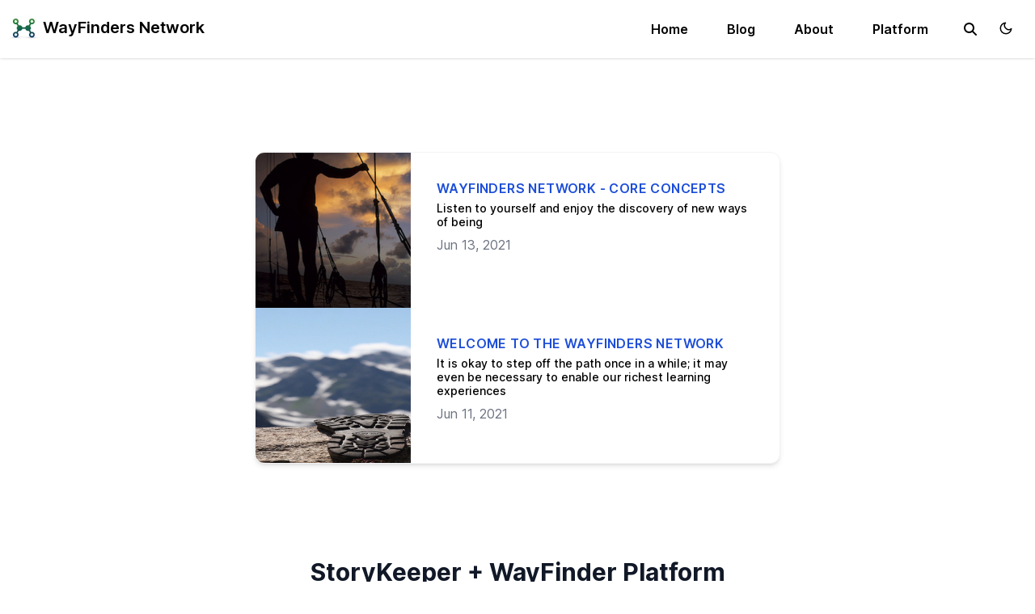

--- FILE ---
content_type: text/html
request_url: https://www.wayfinders.network/
body_size: 5864
content:
<!doctype html>
<!-- This site was created with Hugo Blox. https://hugoblox.com -->
<!-- Last Published: April 11, 2024 --><html lang="en-us" dir="ltr"
      data-wc-theme-default="system">
  
<head>
  <meta charset="utf-8" />
  <meta name="viewport" content="width=device-width, initial-scale=1" />
  <meta http-equiv="X-UA-Compatible" content="IE=edge" />
  <meta name="generator" content="Hugo Blox Builder 0.2.0" />

  
  












  
  
  
  
  
    
    
    
  
  

  <meta name="author" content="Mark Upton" />

  
  
  
    
  
  <meta name="description" content="enabling and supporting small-scale, yet highly networked, action-learning and experimentation" />

  
  <link rel="alternate" hreflang="en-us" href="https://wayfinders.network/" />

  
  
  
  
    
    <link rel="stylesheet" href="/css/themes/blue.min.css" />
  

  
  
    
    <link href="/dist/wc.min.css" rel="stylesheet" />
  

  

  <script>
     
    window.hbb = {
       defaultTheme: document.documentElement.dataset.wcThemeDefault,
       setDarkTheme: () => {
        document.documentElement.classList.add("dark");
        document.documentElement.style.colorScheme = "dark";
      },
       setLightTheme: () => {
        document.documentElement.classList.remove("dark");
        document.documentElement.style.colorScheme = "light";
      }
    }

    console.debug(`Default Hugo Blox Builder theme is ${window.hbb.defaultTheme}`);

    if ("wc-color-theme" in localStorage) {
      localStorage.getItem("wc-color-theme") === "dark" ? window.hbb.setDarkTheme() : window.hbb.setLightTheme();
    } else {
      window.hbb.defaultTheme === "dark" ? window.hbb.setDarkTheme() : window.hbb.setLightTheme();
      if (window.hbb.defaultTheme === "system") {
        window.matchMedia("(prefers-color-scheme: dark)").matches ? window.hbb.setDarkTheme() : window.hbb.setLightTheme();
      }
    }
  </script>

  <script>
    
    document.addEventListener('DOMContentLoaded', function () {
      
      let checkboxes = document.querySelectorAll('li input[type=\'checkbox\'][disabled]');
      checkboxes.forEach(e => {
        e.parentElement.parentElement.classList.add('task-list');
      });

      
      const liNodes = document.querySelectorAll('.task-list li');
      liNodes.forEach(nodes => {
        let textNodes = Array.from(nodes.childNodes).filter(node => node.nodeType === 3 && node.textContent.trim().length > 1);
        if (textNodes.length > 0) {
          const span = document.createElement('label');
          textNodes[0].after(span);  
          span.appendChild(nodes.querySelector('input[type=\'checkbox\']'));
          span.appendChild(textNodes[0]);
        }
      });
    });
  </script>

  
  




































  
  
    <link rel="alternate" href="/index.xml" type="application/rss+xml" title="WayFinders Network" />
  

  
  <link rel="icon" type="image/png" href="/media/icon_hu24c36b998c96cbdc6c8efa10e5f988ad_23472_32x32_fill_lanczos_center_3.png" />
  <link rel="apple-touch-icon" type="image/png" href="/media/icon_hu24c36b998c96cbdc6c8efa10e5f988ad_23472_180x180_fill_lanczos_center_3.png" />

  <link rel="canonical" href="https://wayfinders.network/" />

  
  
  
  
  
  
  
  
    
    
  
  

  
  
    
    
  
  <meta property="twitter:card" content="summary" />
  
    <meta property="twitter:site" content="@wayfindersnet" />
    <meta property="twitter:creator" content="@wayfindersnet" />
  
  <meta property="og:site_name" content="WayFinders Network" />
  <meta property="og:url" content="https://wayfinders.network/" />
  <meta property="og:title" content="Home | WayFinders Network" />
  <meta property="og:description" content="enabling and supporting small-scale, yet highly networked, action-learning and experimentation" /><meta property="og:image" content="https://wayfinders.network/media/icon_hu24c36b998c96cbdc6c8efa10e5f988ad_23472_512x512_fill_lanczos_center_3.png" />
    <meta property="twitter:image" content="https://wayfinders.network/media/icon_hu24c36b998c96cbdc6c8efa10e5f988ad_23472_512x512_fill_lanczos_center_3.png" /><meta property="og:locale" content="en-us" />
  
    
      <meta property="og:updated_time" content="2023-10-24T00:00:00&#43;00:00" />
    
  

  

<script type="application/ld+json">
{
  "@context": "https://schema.org",
  "@type": "WebSite","url": "https://wayfinders.network/"
}
</script>


  


  <title>Home | WayFinders Network</title>

  
  
  
  
  <style>
    @font-face {
      font-family: 'Inter var';
      font-style: normal;
      font-weight: 100 900;
      font-display: swap;
      src: url(/dist/font/Inter.var.woff2) format("woff2");
    }
  </style>

  

  

  




<link type="text/css" rel="stylesheet" href="/dist/pagefind/pagefind-ui.be766eb419317a14ec769d216e9779bfe8f3737c80e780f4ba0dafb57a41a482.css" integrity="sha256-vnZutBkxehTsdp0hbpd5v&#43;jzc3yA54D0ug2vtXpBpII=" />


<script src="/dist/pagefind/pagefind-ui.87693d7c6f2b3b347ce359d0ede762c033419f0a32b22ce508c335a81d841f1b.js" integrity="sha256-h2k9fG8rOzR841nQ7ediwDNBnwoysizlCMM1qB2EHxs="></script>

<style>
  html.dark {
    --pagefind-ui-primary: #eeeeee;
    --pagefind-ui-text: #eeeeee;
    --pagefind-ui-background: #152028;
    --pagefind-ui-border: #152028;
    --pagefind-ui-tag: #152028;
  }
</style>

<script>
  window.addEventListener('DOMContentLoaded', (event) => {
    new PagefindUI({ element: "#search", showSubResults: true });
  });
  document.addEventListener('DOMContentLoaded', () => {
    let element = document.getElementById('search');
    let trigger = document.getElementById('search_toggle');

    if (trigger) {
      trigger.addEventListener('click', () => {
        element.classList.toggle('hidden');
        element.querySelector("input").value = ""
        element.querySelector("input").focus()

        if (!element.classList.contains('hidden')) {
          let clear_trigger = document.querySelector('.pagefind-ui__search-clear');

          if (clear_trigger && !clear_trigger.hasAttribute('listenerOnClick')) {
            clear_trigger.setAttribute('listenerOnClick', 'true');

            clear_trigger.addEventListener('click', () => {
              element.classList.toggle('hidden');
            });
          }
        }

      });
    }
  });
</script>















  
  
  
  
  
  
  
  <script
    defer
    src="/js/hugo-blox-en.min.e5fa931947cac2d947732ea37a770aae2b5bd4a50b6048060cd129b46159a06d.js"
    integrity="sha256-5fqTGUfKwtlHcy6jencKritb1KULYEgGDNEptGFZoG0="
  ></script>

  
  











</head>

  <body class="dark:bg-hb-dark dark:text-white page-wrapper" id="top">
    <div id="page-bg"></div>
    <div class="page-header ">
      
      
      
        
        
        
          <header id="site-header" class="header">
  <nav class="navbar px-3 flex justify-left">
    <div class="order-0 h-100">
      
      <a class="navbar-brand" href="/" title="WayFinders Network">
            
            
              
              <img
                fetchpriority="high"
                decoding="async"
                class=""
                width="36"
                height="36"
                src="/media/icon_hu24c36b998c96cbdc6c8efa10e5f988ad_23472_0x36_resize_q95_h2_lanczos_3.webp"
                alt="WayFinders Network" />
            
          
        
        WayFinders Network
      </a>
    </div>
    
    <input id="nav-toggle" type="checkbox" class="hidden" />
    <label
      for="nav-toggle"
      class="order-3 cursor-pointer flex items-center lg:hidden text-dark dark:text-white lg:order-1">
      <svg id="show-button" class="h-6 fill-current block" viewBox="0 0 20 20">
        <title>Open Menu</title>
        <path d="M0 3h20v2H0V3z m0 6h20v2H0V9z m0 6h20v2H0V0z"></path>
      </svg>
      <svg id="hide-button" class="h-6 fill-current hidden" viewBox="0 0 20 20">
        <title>Close Menu</title>
        <polygon
          points="11 9 22 9 22 11 11 11 11 22 9 22 9 11 -2 11 -2 9 9 9 9 -2 11 -2"
          transform="rotate(45 10 10)"></polygon>
      </svg>
    </label>
    

    
    
    <ul
      id="nav-menu"
      class="navbar-nav order-3 hidden lg:flex w-full pb-6 lg:order-1 lg:w-auto lg:space-x-2 lg:pb-0 xl:space-x-8 justify-left
      ml-auto mr-6">
      
      
      
      
      
      
      <li class="nav-item">
        <a
          class="nav-link active"
          
          href="/"
        >Home</a
        >
      </li>
      
      
      
      
      
      
      <li class="nav-item">
        <a
          class="nav-link "
          
          href="/blog/"
        >Blog</a
        >
      </li>
      
      
      
      
      
      
      <li class="nav-item">
        <a
          class="nav-link "
          
          href="/about/"
        >About</a
        >
      </li>
      
      
      
      
      
      
      <li class="nav-item">
        <a
          class="nav-link "
          
          target="_blank" rel="noopener"
          
          href="https://docs.wayfinders.network"
        >Platform</a
        >
      </li>
      
      
      
    </ul>

    <div class="order-1 ml-auto flex items-center md:order-2 lg:ml-0">

      
      
      
      <button
        aria-label="search"
        class="text-black hover:text-primary  inline-block px-3 text-xl dark:text-white"
        id="search_toggle">
        <svg xmlns="http://www.w3.org/2000/svg" height="16" width="16" viewBox="0 0 512 512" fill="currentColor"><path d="M416 208c0 45.9-14.9 88.3-40 122.7L502.6 457.4c12.5 12.5 12.5 32.8 0 45.3s-32.8 12.5-45.3 0L330.7 376c-34.4 25.2-76.8 40-122.7 40C93.1 416 0 322.9 0 208S93.1 0 208 0S416 93.1 416 208zM208 352a144 144 0 1 0 0-288 144 144 0 1 0 0 288z"/></svg>
      </button>
      

      
      
      <div class="px-3 text-black hover:text-primary-700 dark:text-white dark:hover:text-primary-300
            [&.active]:font-bold [&.active]:text-black/90 dark:[&.active]:text-white">
        <button class="theme-toggle mt-1" accesskey="t" title="appearance">
          <svg id="moon" xmlns="http://www.w3.org/2000/svg" width="24" height="18" viewBox="0 0 24 24"
               fill="none" stroke="currentColor" stroke-width="2" stroke-linecap="round"
               stroke-linejoin="round" class="dark:hidden">
            <path d="M21 12.79A9 9 0 1 1 11.21 3 7 7 0 0 0 21 12.79z"></path>
          </svg>
          <svg id="sun" xmlns="http://www.w3.org/2000/svg" width="24" height="18" viewBox="0 0 24 24"
               fill="none" stroke="currentColor" stroke-width="2" stroke-linecap="round"
               stroke-linejoin="round" class=" dark:block [&:not(dark)]:hidden">
            <circle cx="12" cy="12" r="5"></circle>
            <line x1="12" y1="1" x2="12" y2="3"></line>
            <line x1="12" y1="21" x2="12" y2="23"></line>
            <line x1="4.22" y1="4.22" x2="5.64" y2="5.64"></line>
            <line x1="18.36" y1="18.36" x2="19.78" y2="19.78"></line>
            <line x1="1" y1="12" x2="3" y2="12"></line>
            <line x1="21" y1="12" x2="23" y2="12"></line>
            <line x1="4.22" y1="19.78" x2="5.64" y2="18.36"></line>
            <line x1="18.36" y1="5.64" x2="19.78" y2="4.22"></line>
          </svg>
        </button>
      </div>
      

      
      

      
      
    </div>
  </nav>
</header>


<div id="search" class="hidden p-3"></div>


        
      
    </div>
    <div class="page-body ">
      

  
  
    








  

  

  

  

  






























  
  





























<section id="section-collection" class="relative hbb-section blox-collection  " style="padding: 0 0 10 0;" >
 <div class="home-section-bg " >
   
 </div>
  

  

    











  









  
  
  
  
  






  
















  






<div class="flex flex-col items-center">

  <div class="container max-w-[65ch] mx-auto bg-white dark:bg-zinc-900 rounded-xl border-gray-100 dark:border-gray-700 border shadow-md overflow-hidden my-5">


  
    








<a href="/blog/core-concepts/"  class="mb-5">
  <div class="md:flex">
    <div class="md:flex-shrink-0 overflow-hidden">
      
        
        
      <img class="h-48 w-full object-cover md:w-48 hover:scale-125 transition duration-500 cursor-pointer object-cover" loading="lazy" src="/blog/core-concepts/featured_hu8fd92dbe696d8956576493da4a70abcb_29244_1d6768ed5f7a85cd7e924a9f9b641652.webp" height="655" width="655" alt="WayFinders Network - Core Concepts">
      
    </div>
    <div class="p-8">
      <div class="uppercase tracking-wide text-md text-primary-700 dark:text-primary-200 font-semibold">WayFinders Network - Core Concepts</div>
      <p class="block mt-1 text-sm leading-tight font-medium text-black dark:text-white">
        Listen to yourself and enjoy the discovery of new ways of being</p>
      <p class="mt-2 text-gray-500 dark:text-gray-400">Jun 13, 2021</p>
    </div>
  </div>
</a>

  
    








<a href="/blog/welcome/"  class="mb-5">
  <div class="md:flex">
    <div class="md:flex-shrink-0 overflow-hidden">
      
        
        
      <img class="h-48 w-full object-cover md:w-48 hover:scale-125 transition duration-500 cursor-pointer object-cover" loading="lazy" src="/blog/welcome/featured_hu22e0955f1627ff94c50db89a60db290c_512148_f2432b412cebedca03d5ca2ff1b8f889.webp" height="655" width="655" alt="Welcome to the WayFinders Network">
      
    </div>
    <div class="p-8">
      <div class="uppercase tracking-wide text-md text-primary-700 dark:text-primary-200 font-semibold">Welcome to the WayFinders Network</div>
      <p class="block mt-1 text-sm leading-tight font-medium text-black dark:text-white">
        It is okay to step off the path once in a while; it may even be necessary to enable our richest learning experiences</p>
      <p class="mt-2 text-gray-500 dark:text-gray-400">Jun 11, 2021</p>
    </div>
  </div>
</a>

  

  </div>


</div>






  

  
</section>

  

  
  
    








  

  

  

  

  






























  
  





























<section id="section-markdown" class="relative hbb-section blox-markdown  " style="padding: 0 0 0 0;" >
 <div class="home-section-bg " >
   
 </div>
  

  

    









<div class="flex flex-col items-center max-w-prose mx-auto gap-3 justify-center">

  <div class="mb-6 text-3xl font-bold text-gray-900 dark:text-white">
    StoryKeeper + WayFinder Platform
  </div>

  <p class="prose prose-slate lg:prose-xl dark:prose-invert max-w-prose"><p>An integrated digital journal &amp; visualisation platform designed to help people explore new ways of being, seeing &amp; doing in the world. Undertake a solo journey, pair up or join a community of fellow wayfinders&hellip;</p>
<h3 id="use-cases">Use Cases</h3>
<ul>
<li><strong>Personal</strong> - reflective practice, life journey mapping. Share and interact with a mentor or executive coach</li>
</ul>
<!---->
<ul>
<li><strong>Community</strong> - enable collective sensemaking in a community of practice or formal education cohort. Also can be used for place-based approaches in local communities and neighbourhoods</li>
</ul>
<!---->
<ul>
<li><strong>Systemic</strong> - for those tackling systemic challenges, create a shared space for a network of innovators to &ldquo;work out loud&rdquo; and grow capacity to do things differently at scale. A great fit for various forms of &ldquo;labs&rdquo; (social, living, learning, innovation etc)</li>
</ul>
<p>















<figure  >
  <div class="flex justify-center	">
    <div class="w-100" ><img src="https://i.gyazo.com/2bfbc05b3807352e637cdcba3ae97f7a.gif" alt="" loading="lazy" data-zoomable /></div>
  </div></figure>
</p>
</p>
</div>


  

  
</section>

  

  
  
    








  

  

  

  

  






























  





























<section id="section-cta-button-list" class="relative hbb-section blox-cta-button-list  "  >
 <div class="home-section-bg " >
   
 </div>
  

  

    







<div class="flex items-center flex-col mx-auto w-full justify-center mt-4 px-8 pb-5">


  <a href="blog/concept-feature-overview/" target="_blank" rel="noopener noreferrer" class="flex items-center p-1 w-full rounded-md hover:scale-105 transition-all bg-gray-100 mb-3 max-w-3xl">
  <div class="flex text-center w-full">
    <div class="w-10 h-10 text-gray-700">
      
        <svg height="40" width="40" class="rounded-sm" xmlns="http://www.w3.org/2000/svg" viewBox="0 0 24 24"><path fill="none" stroke="currentColor" stroke-linecap="round" stroke-linejoin="round" stroke-width="1.5" d="M9.813 15.904L9 18.75l-.813-2.846a4.5 4.5 0 0 0-3.09-3.09L2.25 12l2.846-.813a4.5 4.5 0 0 0 3.09-3.09L9 5.25l.813 2.846a4.5 4.5 0 0 0 3.09 3.09L15.75 12l-2.846.813a4.5 4.5 0 0 0-3.09 3.09m8.445-7.188L18 9.75l-.259-1.035a3.375 3.375 0 0 0-2.455-2.456L14.25 6l1.036-.259a3.375 3.375 0 0 0 2.455-2.456L18 2.25l.259 1.035a3.375 3.375 0 0 0 2.456 2.456L21.75 6l-1.035.259a3.375 3.375 0 0 0-2.456 2.456m-1.365 11.852L16.5 21.75l-.394-1.183a2.25 2.25 0 0 0-1.423-1.423L13.5 18.75l1.183-.394a2.25 2.25 0 0 0 1.423-1.423l.394-1.183l.394 1.183a2.25 2.25 0 0 0 1.423 1.423l1.183.394l-1.183.394a2.25 2.25 0 0 0-1.423 1.423"/></svg>
      
    </div>
    <div class="flex justify-center items-center font-semibold w-full text-gray-700 -ml-10">
      Learn More
    </div>
    </div>
  </a>


</div>


  

  
</section>

  


    </div>
    <div class="page-footer">
      <footer class="container mx-auto flex flex-col justify-items-center text-sm leading-6 mt-24 mb-4 text-slate-700 dark:text-slate-200">

  












  
  
  
  
  














  
  
  

  
  
    
  
  
    
  

  

  
  <p class="powered-by text-center">
    © 2024 WayFinders Network. This work is licensed under <a href="https://creativecommons.org/licenses/by-nc-nd/4.0" rel="noopener noreferrer" target="_blank">CC BY NC ND 4.0</a>
  </p>
  

  <p class="powered-by footer-license-icons">
    <a href="https://creativecommons.org/licenses/by-nc-nd/4.0" rel="noopener noreferrer" target="_blank" aria-label="Creative Commons">
      <i class="fab fa-creative-commons fa-2x" aria-hidden="true"></i>
      <i class="fab fa-creative-commons-by fa-2x" aria-hidden="true"></i>
      
        <i class="fab fa-creative-commons-nc fa-2x" aria-hidden="true"></i>
      
      
        <i class="fab fa-creative-commons-nd fa-2x" aria-hidden="true"></i>
      
    </a>
  </p>





  <p class="powered-by text-center">
    
    
    
      
      
      
      
      
      
      Published with <a href="https://hugoblox.com/?utm_campaign=poweredby" target="_blank" rel="noopener">Hugo Blox Builder</a> — the free, <a href="https://github.com/HugoBlox/hugo-blox-builder" target="_blank" rel="noopener">open source</a> website builder that empowers creators.
    
  </p>

</footer>

    </div>

    
    











  </body>
</html>


--- FILE ---
content_type: text/css
request_url: https://www.wayfinders.network/css/themes/blue.min.css
body_size: 565
content:
:root{--color-primary-50:239 246 255;--color-primary-100:219 234 254;--color-primary-200:191 219 254;--color-primary-300:147 197 253;--color-primary-400:96 165 250;--color-primary-500:59 130 246;--color-primary-600:37 99 235;--color-primary-700:29 78 216;--color-primary-800:30 64 175;--color-primary-900:30 58 138;--color-primary-950:23 37 84;--color-secondary-50:236 254 255;--color-secondary-100:207 250 254;--color-secondary-200:165 243 252;--color-secondary-300:103 232 249;--color-secondary-400:34 211 238;--color-secondary-500:6 182 212;--color-secondary-600:8 145 178;--color-secondary-700:14 116 144;--color-secondary-800:21 94 117;--color-secondary-900:22 78 99;--color-secondary-950:8 51 68}

--- FILE ---
content_type: text/css
request_url: https://www.wayfinders.network/dist/wc.min.css
body_size: 15703
content:
/*! tailwindcss v3.3.5 | MIT License | https://tailwindcss.com*/*,:after,:before{-webkit-box-sizing:border-box;box-sizing:border-box;border:0 solid #e5e7eb}:after,:before{--tw-content:""}html{line-height:1.5;-webkit-text-size-adjust:100%;-moz-tab-size:4;-o-tab-size:4;tab-size:4;font-family:Inter var,ui-sans-serif,system-ui,-apple-system,BlinkMacSystemFont,Segoe UI,Roboto,Helvetica Neue,Arial,Noto Sans,sans-serif,Apple Color Emoji,Segoe UI Emoji,Segoe UI Symbol,Noto Color Emoji;-webkit-font-feature-settings:normal;font-feature-settings:normal;font-variation-settings:normal}body{margin:0;line-height:inherit}hr{height:0;color:inherit;border-top-width:1px}abbr:where([title]){-webkit-text-decoration:underline dotted;text-decoration:underline dotted}h1,h2,h3,h4,h5,h6{font-size:inherit;font-weight:inherit}a{color:inherit;text-decoration:inherit}b,strong{font-weight:bolder}code,kbd,pre,samp{font-family:ui-monospace,SFMono-Regular,Menlo,Monaco,Consolas,Liberation Mono,Courier New,monospace;font-size:1em}small{font-size:80%}sub,sup{font-size:75%;line-height:0;position:relative;vertical-align:initial}sub{bottom:-.25em}sup{top:-.5em}table{text-indent:0;border-color:inherit;border-collapse:collapse}button,input,optgroup,select,textarea{font-family:inherit;-webkit-font-feature-settings:inherit;font-feature-settings:inherit;font-variation-settings:inherit;font-size:100%;font-weight:inherit;line-height:inherit;color:inherit;margin:0;padding:0}button,select{text-transform:none}[type=button],[type=reset],[type=submit],button{-webkit-appearance:button;background-color:initial;background-image:none}:-moz-focusring{outline:auto}:-moz-ui-invalid{box-shadow:none}progress{vertical-align:initial}::-webkit-inner-spin-button,::-webkit-outer-spin-button{height:auto}[type=search]{-webkit-appearance:textfield;outline-offset:-2px}::-webkit-search-decoration{-webkit-appearance:none}::-webkit-file-upload-button{-webkit-appearance:button;font:inherit}summary{display:list-item}blockquote,dd,dl,figure,h1,h2,h3,h4,h5,h6,hr,p,pre{margin:0}fieldset{margin:0}fieldset,legend{padding:0}menu,ol,ul{list-style:none;margin:0;padding:0}dialog{padding:0}textarea{resize:vertical}input::-webkit-input-placeholder,textarea::-webkit-input-placeholder{opacity:1;color:#9ca3af}input::-moz-placeholder,textarea::-moz-placeholder{opacity:1;color:#9ca3af}input:-ms-input-placeholder,textarea:-ms-input-placeholder{opacity:1;color:#9ca3af}input::-ms-input-placeholder,textarea::-ms-input-placeholder{opacity:1;color:#9ca3af}input::placeholder,textarea::placeholder{opacity:1;color:#9ca3af}[role=button],button{cursor:pointer}:disabled{cursor:default}audio,canvas,embed,iframe,img,object,svg,video{display:block;vertical-align:middle}img,video{max-width:100%;height:auto}[hidden]{display:none}*,:after,:before{--tw-border-spacing-x:0;--tw-border-spacing-y:0;--tw-translate-x:0;--tw-translate-y:0;--tw-rotate:0;--tw-skew-x:0;--tw-skew-y:0;--tw-scale-x:1;--tw-scale-y:1;--tw-pan-x: ;--tw-pan-y: ;--tw-pinch-zoom: ;--tw-scroll-snap-strictness:proximity;--tw-gradient-from-position: ;--tw-gradient-via-position: ;--tw-gradient-to-position: ;--tw-ordinal: ;--tw-slashed-zero: ;--tw-numeric-figure: ;--tw-numeric-spacing: ;--tw-numeric-fraction: ;--tw-ring-inset: ;--tw-ring-offset-width:0px;--tw-ring-offset-color:#fff;--tw-ring-color:#3b82f680;--tw-ring-offset-shadow:0 0 #0000;--tw-ring-shadow:0 0 #0000;--tw-shadow:0 0 #0000;--tw-shadow-colored:0 0 #0000;--tw-blur: ;--tw-brightness: ;--tw-contrast: ;--tw-grayscale: ;--tw-hue-rotate: ;--tw-invert: ;--tw-saturate: ;--tw-sepia: ;--tw-drop-shadow: ;--tw-backdrop-blur: ;--tw-backdrop-brightness: ;--tw-backdrop-contrast: ;--tw-backdrop-grayscale: ;--tw-backdrop-hue-rotate: ;--tw-backdrop-invert: ;--tw-backdrop-opacity: ;--tw-backdrop-saturate: ;--tw-backdrop-sepia: }::-ms-backdrop{--tw-border-spacing-x:0;--tw-border-spacing-y:0;--tw-translate-x:0;--tw-translate-y:0;--tw-rotate:0;--tw-skew-x:0;--tw-skew-y:0;--tw-scale-x:1;--tw-scale-y:1;--tw-pan-x: ;--tw-pan-y: ;--tw-pinch-zoom: ;--tw-scroll-snap-strictness:proximity;--tw-gradient-from-position: ;--tw-gradient-via-position: ;--tw-gradient-to-position: ;--tw-ordinal: ;--tw-slashed-zero: ;--tw-numeric-figure: ;--tw-numeric-spacing: ;--tw-numeric-fraction: ;--tw-ring-inset: ;--tw-ring-offset-width:0px;--tw-ring-offset-color:#fff;--tw-ring-color:#3b82f680;--tw-ring-offset-shadow:0 0 #0000;--tw-ring-shadow:0 0 #0000;--tw-shadow:0 0 #0000;--tw-shadow-colored:0 0 #0000;--tw-blur: ;--tw-brightness: ;--tw-contrast: ;--tw-grayscale: ;--tw-hue-rotate: ;--tw-invert: ;--tw-saturate: ;--tw-sepia: ;--tw-drop-shadow: ;--tw-backdrop-blur: ;--tw-backdrop-brightness: ;--tw-backdrop-contrast: ;--tw-backdrop-grayscale: ;--tw-backdrop-hue-rotate: ;--tw-backdrop-invert: ;--tw-backdrop-opacity: ;--tw-backdrop-saturate: ;--tw-backdrop-sepia: }::backdrop{--tw-border-spacing-x:0;--tw-border-spacing-y:0;--tw-translate-x:0;--tw-translate-y:0;--tw-rotate:0;--tw-skew-x:0;--tw-skew-y:0;--tw-scale-x:1;--tw-scale-y:1;--tw-pan-x: ;--tw-pan-y: ;--tw-pinch-zoom: ;--tw-scroll-snap-strictness:proximity;--tw-gradient-from-position: ;--tw-gradient-via-position: ;--tw-gradient-to-position: ;--tw-ordinal: ;--tw-slashed-zero: ;--tw-numeric-figure: ;--tw-numeric-spacing: ;--tw-numeric-fraction: ;--tw-ring-inset: ;--tw-ring-offset-width:0px;--tw-ring-offset-color:#fff;--tw-ring-color:#3b82f680;--tw-ring-offset-shadow:0 0 #0000;--tw-ring-shadow:0 0 #0000;--tw-shadow:0 0 #0000;--tw-shadow-colored:0 0 #0000;--tw-blur: ;--tw-brightness: ;--tw-contrast: ;--tw-grayscale: ;--tw-hue-rotate: ;--tw-invert: ;--tw-saturate: ;--tw-sepia: ;--tw-drop-shadow: ;--tw-backdrop-blur: ;--tw-backdrop-brightness: ;--tw-backdrop-contrast: ;--tw-backdrop-grayscale: ;--tw-backdrop-hue-rotate: ;--tw-backdrop-invert: ;--tw-backdrop-opacity: ;--tw-backdrop-saturate: ;--tw-backdrop-sepia: }.container{width:100%}@media (min-width:640px){.container{max-width:640px}}@media (min-width:768px){.container{max-width:768px}}@media (min-width:1024px){.container{max-width:1024px}}@media (min-width:1280px){.container{max-width:1280px}}@media (min-width:1536px){.container{max-width:1536px}}.prose{color:var(--tw-prose-body);max-width:65ch}.prose :where(p):not(:where([class~=not-prose],[class~=not-prose] *)){margin-top:1.25em;margin-bottom:1.25em}.prose :where([class~=lead]):not(:where([class~=not-prose],[class~=not-prose] *)){color:var(--tw-prose-lead);font-size:1.25em;line-height:1.6;margin-top:1.2em;margin-bottom:1.2em}.prose :where(a):not(:where([class~=not-prose],[class~=not-prose] *)){color:var(--tw-prose-links);text-decoration:underline;font-weight:500;text-decoration-color:rgb(var(--color-primary-300)/1)}.prose :where(a):not(:where([class~=not-prose],[class~=not-prose] *)):hover{color:rgb(var(--color-primary-600)/1);text-decoration:none;border-radius:.09rem}.prose :where(strong):not(:where([class~=not-prose],[class~=not-prose] *)){color:var(--tw-prose-bold);font-weight:600}.prose :where(a strong):not(:where([class~=not-prose],[class~=not-prose] *)){color:inherit}.prose :where(blockquote strong):not(:where([class~=not-prose],[class~=not-prose] *)){color:inherit}.prose :where(thead th strong):not(:where([class~=not-prose],[class~=not-prose] *)){color:inherit}.prose :where(ol):not(:where([class~=not-prose],[class~=not-prose] *)){list-style-type:decimal;margin-top:1.25em;margin-bottom:1.25em;padding-left:1.625em}.prose :where(ol[type=A]):not(:where([class~=not-prose],[class~=not-prose] *)){list-style-type:upper-alpha}.prose :where(ol[type=a]):not(:where([class~=not-prose],[class~=not-prose] *)){list-style-type:lower-alpha}.prose :where(ol[type=A s]):not(:where([class~=not-prose],[class~=not-prose] *)){list-style-type:upper-alpha}.prose :where(ol[type=a s]):not(:where([class~=not-prose],[class~=not-prose] *)){list-style-type:lower-alpha}.prose :where(ol[type=I]):not(:where([class~=not-prose],[class~=not-prose] *)){list-style-type:upper-roman}.prose :where(ol[type=i]):not(:where([class~=not-prose],[class~=not-prose] *)){list-style-type:lower-roman}.prose :where(ol[type=I s]):not(:where([class~=not-prose],[class~=not-prose] *)){list-style-type:upper-roman}.prose :where(ol[type=i s]):not(:where([class~=not-prose],[class~=not-prose] *)){list-style-type:lower-roman}.prose :where(ol[type="1"]):not(:where([class~=not-prose],[class~=not-prose] *)){list-style-type:decimal}.prose :where(ul):not(:where([class~=not-prose],[class~=not-prose] *)){list-style-type:disc;margin-top:1.25em;margin-bottom:1.25em;padding-left:1.625em}.prose :where(ol>li):not(:where([class~=not-prose],[class~=not-prose] *))::marker{font-weight:400;color:var(--tw-prose-counters)}.prose :where(ul>li):not(:where([class~=not-prose],[class~=not-prose] *))::marker{color:var(--tw-prose-bullets)}.prose :where(dt):not(:where([class~=not-prose],[class~=not-prose] *)){color:var(--tw-prose-headings);font-weight:600;margin-top:1.25em}.prose :where(hr):not(:where([class~=not-prose],[class~=not-prose] *)){border-color:var(--tw-prose-hr);border-top-width:1px;margin-top:3em;margin-bottom:3em}.prose :where(blockquote):not(:where([class~=not-prose],[class~=not-prose] *)){font-weight:500;font-style:italic;color:var(--tw-prose-quotes);border-left-width:.25rem;border-left-color:var(--tw-prose-quote-borders);quotes:"\201C""\201D""\2018""\2019";margin-top:1.6em;margin-bottom:1.6em;padding-left:1em}.prose :where(blockquote p:first-of-type):not(:where([class~=not-prose],[class~=not-prose] *)):before{content:open-quote}.prose :where(blockquote p:last-of-type):not(:where([class~=not-prose],[class~=not-prose] *)):after{content:close-quote}.prose :where(h1):not(:where([class~=not-prose],[class~=not-prose] *)){color:var(--tw-prose-headings);font-weight:800;font-size:2.25em;margin-top:0;margin-bottom:.8888889em;line-height:1.1111111}.prose :where(h1 strong):not(:where([class~=not-prose],[class~=not-prose] *)){font-weight:900;color:inherit}.prose :where(h2):not(:where([class~=not-prose],[class~=not-prose] *)){color:var(--tw-prose-headings);font-weight:700;font-size:1.5em;margin-top:2em;margin-bottom:1em;line-height:1.3333333}.prose :where(h2 strong):not(:where([class~=not-prose],[class~=not-prose] *)){font-weight:800;color:inherit}.prose :where(h3):not(:where([class~=not-prose],[class~=not-prose] *)){color:var(--tw-prose-headings);font-weight:600;font-size:1.25em;margin-top:1.6em;margin-bottom:.6em;line-height:1.6}.prose :where(h3 strong):not(:where([class~=not-prose],[class~=not-prose] *)){font-weight:700;color:inherit}.prose :where(h4):not(:where([class~=not-prose],[class~=not-prose] *)){color:var(--tw-prose-headings);font-weight:600;margin-top:1.5em;margin-bottom:.5em;line-height:1.5}.prose :where(h4 strong):not(:where([class~=not-prose],[class~=not-prose] *)){font-weight:700;color:inherit}.prose :where(img):not(:where([class~=not-prose],[class~=not-prose] *)){margin-top:2em;margin-bottom:2em}.prose :where(picture):not(:where([class~=not-prose],[class~=not-prose] *)){display:block;margin-top:2em;margin-bottom:2em}.prose :where(kbd):not(:where([class~=not-prose],[class~=not-prose] *)){font-weight:500;font-family:inherit;color:var(--tw-prose-kbd);-webkit-box-shadow:0 0 0 1px rgb(var(--tw-prose-kbd-shadows)/10%),0 3px 0 rgb(var(--tw-prose-kbd-shadows)/10%);box-shadow:0 0 0 1px rgb(var(--tw-prose-kbd-shadows)/10%),0 3px 0 rgb(var(--tw-prose-kbd-shadows)/10%);font-size:.875em;border-radius:.3125rem;padding:.1875em .375em}.prose :where(code):not(:where([class~=not-prose],[class~=not-prose] *)){color:var(--tw-prose-code);font-weight:600;font-size:.875em}.prose :where(code):not(:where([class~=not-prose],[class~=not-prose] *)):before{content:"`"}.prose :where(code):not(:where([class~=not-prose],[class~=not-prose] *)):after{content:"`"}.prose :where(a code):not(:where([class~=not-prose],[class~=not-prose] *)){color:inherit}.prose :where(h1 code):not(:where([class~=not-prose],[class~=not-prose] *)){color:inherit}.prose :where(h2 code):not(:where([class~=not-prose],[class~=not-prose] *)){color:inherit;font-size:.875em}.prose :where(h3 code):not(:where([class~=not-prose],[class~=not-prose] *)){color:inherit;font-size:.9em}.prose :where(h4 code):not(:where([class~=not-prose],[class~=not-prose] *)){color:inherit}.prose :where(blockquote code):not(:where([class~=not-prose],[class~=not-prose] *)){color:inherit}.prose :where(thead th code):not(:where([class~=not-prose],[class~=not-prose] *)){color:inherit}.prose :where(pre):not(:where([class~=not-prose],[class~=not-prose] *)){color:var(--tw-prose-pre-code);background-color:var(--tw-prose-pre-bg);overflow-x:auto;font-weight:400;font-size:.875em;line-height:1.7142857;margin-top:1.7142857em;margin-bottom:1.7142857em;border-radius:.375rem;padding:.8571429em 1.1428571em}.prose :where(pre code):not(:where([class~=not-prose],[class~=not-prose] *)){background-color:initial;border-width:0;border-radius:0;padding:0;font-weight:inherit;color:inherit;font-size:inherit;font-family:inherit;line-height:inherit}.prose :where(pre code):not(:where([class~=not-prose],[class~=not-prose] *)):before{content:none}.prose :where(pre code):not(:where([class~=not-prose],[class~=not-prose] *)):after{content:none}.prose :where(table):not(:where([class~=not-prose],[class~=not-prose] *)){width:100%;table-layout:auto;text-align:left;margin-top:2em;margin-bottom:2em;font-size:.875em;line-height:1.7142857}.prose :where(thead):not(:where([class~=not-prose],[class~=not-prose] *)){border-bottom-width:1px;border-bottom-color:var(--tw-prose-th-borders)}.prose :where(thead th):not(:where([class~=not-prose],[class~=not-prose] *)){color:var(--tw-prose-headings);font-weight:600;vertical-align:bottom;padding-right:.5714286em;padding-bottom:.5714286em;padding-left:.5714286em}.prose :where(tbody tr):not(:where([class~=not-prose],[class~=not-prose] *)){border-bottom-width:1px;border-bottom-color:var(--tw-prose-td-borders)}.prose :where(tbody tr:last-child):not(:where([class~=not-prose],[class~=not-prose] *)){border-bottom-width:0}.prose :where(tbody td):not(:where([class~=not-prose],[class~=not-prose] *)){vertical-align:initial}.prose :where(tfoot):not(:where([class~=not-prose],[class~=not-prose] *)){border-top-width:1px;border-top-color:var(--tw-prose-th-borders)}.prose :where(tfoot td):not(:where([class~=not-prose],[class~=not-prose] *)){vertical-align:top}.prose :where(figure>*):not(:where([class~=not-prose],[class~=not-prose] *)){margin-top:0;margin-bottom:0}.prose :where(figcaption):not(:where([class~=not-prose],[class~=not-prose] *)){color:var(--tw-prose-captions);font-size:.875em;line-height:1.4285714;margin-top:.8571429em}.prose{--tw-prose-body:rgb(var(--color-neutral-700)/1);--tw-prose-headings:rgb(var(--color-neutral-800)/1);--tw-prose-lead:rgb(var(--color-neutral-500)/1);--tw-prose-links:rgb(var(--color-primary-600)/1);--tw-prose-bold:rgb(var(--color-neutral-900)/1);--tw-prose-counters:rgb(var(--color-neutral-800)/1);--tw-prose-bullets:rgb(var(--color-neutral-500)/1);--tw-prose-hr:rgb(var(--color-neutral-200)/1);--tw-prose-quotes:rgb(var(--color-neutral-700)/1);--tw-prose-quote-borders:rgb(var(--color-primary-200)/1);--tw-prose-captions:rgb(var(--color-neutral-500)/1);--tw-prose-kbd:#111827;--tw-prose-kbd-shadows:17 24 39;--tw-prose-code:rgb(var(--color-secondary-700)/1);--tw-prose-pre-code:rgb(var(--color-neutral-700)/1);--tw-prose-pre-bg:rgb(var(--color-neutral-50)/1);--tw-prose-th-borders:rgb(var(--color-neutral-500)/1);--tw-prose-td-borders:rgb(var(--color-neutral-300)/1);--tw-prose-invert-body:rgb(var(--color-neutral-300)/1);--tw-prose-invert-headings:rgb(var(--color-neutral-50)/1);--tw-prose-invert-lead:rgb(var(--color-neutral-500)/1);--tw-prose-invert-links:rgb(var(--color-primary-400)/1);--tw-prose-invert-bold:rgb(var(--color-neutral)/1);--tw-prose-invert-counters:rgb(var(--color-neutral-400)/1);--tw-prose-invert-bullets:rgb(var(--color-neutral-600)/1);--tw-prose-invert-hr:rgb(var(--color-neutral-500)/1);--tw-prose-invert-quotes:rgb(var(--color-neutral-200)/1);--tw-prose-invert-quote-borders:rgb(var(--color-primary-900)/1);--tw-prose-invert-captions:rgb(var(--color-neutral-400)/1);--tw-prose-invert-kbd:#fff;--tw-prose-invert-kbd-shadows:255 255 255;--tw-prose-invert-code:rgb(var(--color-secondary-400)/1);--tw-prose-invert-pre-code:rgb(var(--color-neutral-200)/1);--tw-prose-invert-pre-bg:rgb(var(--color-neutral-700)/1);--tw-prose-invert-th-borders:rgb(var(--color-neutral-500)/1);--tw-prose-invert-td-borders:rgb(var(--color-neutral-700)/1);font-size:1rem;line-height:1.75}.prose :where(picture>img):not(:where([class~=not-prose],[class~=not-prose] *)){margin-top:0;margin-bottom:0}.prose :where(video):not(:where([class~=not-prose],[class~=not-prose] *)){margin-top:2em;margin-bottom:2em}.prose :where(li):not(:where([class~=not-prose],[class~=not-prose] *)){margin-top:.5em;margin-bottom:.5em}.prose :where(ol>li):not(:where([class~=not-prose],[class~=not-prose] *)){padding-left:.375em}.prose :where(ul>li):not(:where([class~=not-prose],[class~=not-prose] *)){padding-left:.375em}.prose :where(.prose>ul>li p):not(:where([class~=not-prose],[class~=not-prose] *)){margin-top:.75em;margin-bottom:.75em}.prose :where(.prose>ul>li>:first-child):not(:where([class~=not-prose],[class~=not-prose] *)){margin-top:1.25em}.prose :where(.prose>ul>li>:last-child):not(:where([class~=not-prose],[class~=not-prose] *)){margin-bottom:1.25em}.prose :where(.prose>ol>li>:first-child):not(:where([class~=not-prose],[class~=not-prose] *)){margin-top:1.25em}.prose :where(.prose>ol>li>:last-child):not(:where([class~=not-prose],[class~=not-prose] *)){margin-bottom:1.25em}.prose :where(ul ul,ul ol,ol ul,ol ol):not(:where([class~=not-prose],[class~=not-prose] *)){margin-top:.75em;margin-bottom:.75em}.prose :where(dl):not(:where([class~=not-prose],[class~=not-prose] *)){margin-top:1.25em;margin-bottom:1.25em}.prose :where(dd):not(:where([class~=not-prose],[class~=not-prose] *)){margin-top:.5em;padding-left:1.625em}.prose :where(hr+*):not(:where([class~=not-prose],[class~=not-prose] *)){margin-top:0}.prose :where(h2+*):not(:where([class~=not-prose],[class~=not-prose] *)){margin-top:0}.prose :where(h3+*):not(:where([class~=not-prose],[class~=not-prose] *)){margin-top:0}.prose :where(h4+*):not(:where([class~=not-prose],[class~=not-prose] *)){margin-top:0}.prose :where(thead th:first-child):not(:where([class~=not-prose],[class~=not-prose] *)){padding-left:0}.prose :where(thead th:last-child):not(:where([class~=not-prose],[class~=not-prose] *)){padding-right:0}.prose :where(tbody td,tfoot td):not(:where([class~=not-prose],[class~=not-prose] *)){padding:.5714286em}.prose :where(tbody td:first-child,tfoot td:first-child):not(:where([class~=not-prose],[class~=not-prose] *)){padding-left:0}.prose :where(tbody td:last-child,tfoot td:last-child):not(:where([class~=not-prose],[class~=not-prose] *)){padding-right:0}.prose :where(figure):not(:where([class~=not-prose],[class~=not-prose] *)){margin-top:2em;margin-bottom:2em}.prose :where(.prose>:first-child):not(:where([class~=not-prose],[class~=not-prose] *)){margin-top:0}.prose :where(.prose>:last-child):not(:where([class~=not-prose],[class~=not-prose] *)){margin-bottom:0}.prose :where(mark):not(:where([class~=not-prose],[class~=not-prose] *)){color:rgb(var(--color-neutral-100)/1);background-color:rgb(var(--color-primary-600)/1);padding:.1rem .2rem;border-radius:.25rem}.prose-slate{--tw-prose-body:#334155;--tw-prose-headings:#0f172a;--tw-prose-lead:#475569;--tw-prose-links:#0f172a;--tw-prose-bold:#0f172a;--tw-prose-counters:#64748b;--tw-prose-bullets:#cbd5e1;--tw-prose-hr:#e2e8f0;--tw-prose-quotes:#0f172a;--tw-prose-quote-borders:#e2e8f0;--tw-prose-captions:#64748b;--tw-prose-kbd:#0f172a;--tw-prose-kbd-shadows:15 23 42;--tw-prose-code:#0f172a;--tw-prose-pre-code:#e2e8f0;--tw-prose-pre-bg:#1e293b;--tw-prose-th-borders:#cbd5e1;--tw-prose-td-borders:#e2e8f0;--tw-prose-invert-body:#cbd5e1;--tw-prose-invert-headings:#fff;--tw-prose-invert-lead:#94a3b8;--tw-prose-invert-links:#fff;--tw-prose-invert-bold:#fff;--tw-prose-invert-counters:#94a3b8;--tw-prose-invert-bullets:#475569;--tw-prose-invert-hr:#334155;--tw-prose-invert-quotes:#f1f5f9;--tw-prose-invert-quote-borders:#334155;--tw-prose-invert-captions:#94a3b8;--tw-prose-invert-kbd:#fff;--tw-prose-invert-kbd-shadows:255 255 255;--tw-prose-invert-code:#fff;--tw-prose-invert-pre-code:#cbd5e1;--tw-prose-invert-pre-bg:#00000080;--tw-prose-invert-th-borders:#475569;--tw-prose-invert-td-borders:#334155}.\!visible{visibility:visible!important}.fixed{position:fixed}.absolute{position:absolute}.relative{position:relative}.sticky{position:sticky}.inset-0{inset:0}.-inset-x-4{left:-1rem;right:-1rem}.-inset-y-6{top:-1.5rem;bottom:-1.5rem}.-start-3{inset-inline-start:-.75rem}.bottom-0{bottom:0}.right-0{right:0}.top-0{top:0}.top-16{top:4rem}.isolate{isolation:isolate}.z-0{z-index:0}.z-10{z-index:10}.z-20{z-index:20}.z-30{z-index:30}.order-1{-webkit-box-ordinal-group:2;-ms-flex-order:1;order:1}.order-3{-webkit-box-ordinal-group:4;-ms-flex-order:3;order:3}.order-first{-webkit-box-ordinal-group:-9998;-ms-flex-order:-9999;order:-9999}.order-last{-webkit-box-ordinal-group:10000;-ms-flex-order:9999;order:9999}.m-0{margin:0}.m-1{margin:.25rem}.m-3{margin:.75rem}.mx-1{margin-left:.25rem;margin-right:.25rem}.mx-auto{margin-left:auto;margin-right:auto}.my-10{margin-top:2.5rem;margin-bottom:2.5rem}.my-2{margin-top:.5rem;margin-bottom:.5rem}.my-4{margin-top:1rem;margin-bottom:1rem}.my-5{margin-top:1.25rem;margin-bottom:1.25rem}.\!mb-4{margin-bottom:1rem!important}.-ml-10{margin-left:-2.5rem}.-mr-1{margin-right:-.25rem}.-mr-4{margin-right:-1rem}.-mt-\[105px\]{margin-top:-105px}.mb-0{margin-bottom:0}.mb-1{margin-bottom:.25rem}.mb-10{margin-bottom:2.5rem}.mb-12{margin-bottom:3rem}.mb-16{margin-bottom:4rem}.mb-2{margin-bottom:.5rem}.mb-3{margin-bottom:.75rem}.mb-4{margin-bottom:1rem}.mb-5{margin-bottom:1.25rem}.mb-6{margin-bottom:1.5rem}.mb-8{margin-bottom:2rem}.me-2{-webkit-margin-end:.5rem;margin-inline-end:.5rem}.me-2\.5{-webkit-margin-end:.625rem;margin-inline-end:.625rem}.ml-1{margin-left:.25rem}.ml-2{margin-left:.5rem}.ml-6{margin-left:1.5rem}.ml-auto{margin-left:auto}.mr-1{margin-right:.25rem}.mr-2{margin-right:.5rem}.mr-4{margin-right:1rem}.mr-5{margin-right:1.25rem}.mr-6{margin-right:1.5rem}.mr-auto{margin-right:auto}.ms-2{-webkit-margin-start:.5rem;margin-inline-start:.5rem}.ms-2\.5{-webkit-margin-start:.625rem;margin-inline-start:.625rem}.ms-3{-webkit-margin-start:.75rem;margin-inline-start:.75rem}.ms-6{-webkit-margin-start:1.5rem;margin-inline-start:1.5rem}.mt-1{margin-top:.25rem}.mt-1\.5{margin-top:.375rem}.mt-10{margin-top:2.5rem}.mt-12{margin-top:3rem}.mt-16{margin-top:4rem}.mt-2{margin-top:.5rem}.mt-24{margin-top:6rem}.mt-3{margin-top:.75rem}.mt-4{margin-top:1rem}.mt-5{margin-top:1.25rem}.mt-6{margin-top:1.5rem}.mt-8{margin-top:2rem}.mt-\[-0\.3rem\]{margin-top:-.3rem}.mt-\[0\.1rem\]{margin-top:.1rem}.line-clamp-2{-webkit-line-clamp:2}.line-clamp-2,.line-clamp-3{overflow:hidden;display:-webkit-box;-webkit-box-orient:vertical}.line-clamp-3{-webkit-line-clamp:3}.block{display:block}.inline-block{display:inline-block}.flex{display:-webkit-box;display:-ms-flexbox;display:flex}.inline-flex{display:-webkit-inline-box;display:-ms-inline-flexbox;display:inline-flex}.table{display:table}.table-caption{display:table-caption}.grid{display:grid}.contents{display:contents}.hidden{display:none}.aspect-square{aspect-ratio:1/1}.aspect-video{aspect-ratio:16/9}.h-0{height:0}.h-10{height:2.5rem}.h-12{height:3rem}.h-16{height:4rem}.h-2\/4{height:50%}.h-24{height:6rem}.h-28{height:7rem}.h-3{height:.75rem}.h-3\.5{height:.875rem}.h-4{height:1rem}.h-48{height:12rem}.h-5{height:1.25rem}.h-6{height:1.5rem}.h-7{height:1.75rem}.h-\[100px\]{height:100px}.h-\[150px\]{height:150px}.h-\[18px\]{height:18px}.h-\[24px\]{height:24px}.h-auto{height:auto}.h-full{height:100%}.max-h-64{max-height:16rem}.max-h-\[calc\(100vh-var\(--navbar-height\)-env\(safe-area-inset-bottom\)\)\]{max-height:calc(100vh - var(--navbar-height) - env(safe-area-inset-bottom))}.min-h-\[calc\(100vh-var\(--navbar-height\)\)\]{min-height:calc(100vh - var(--navbar-height))}.min-h-screen{min-height:100vh}.w-10{width:2.5rem}.w-12{width:3rem}.w-24{width:6rem}.w-28{width:7rem}.w-3{width:.75rem}.w-3\.5{width:.875rem}.w-4{width:1rem}.w-5{width:1.25rem}.w-6{width:1.5rem}.w-64{width:16rem}.w-7{width:1.75rem}.w-\[100px\]{width:100px}.w-\[150px\]{width:150px}.w-\[24px\]{width:24px}.w-fit{width:-webkit-fit-content;width:-moz-fit-content;width:fit-content}.w-full{width:100%}.min-w-0{min-width:0}.min-w-\[100px\]{min-width:100px}.min-w-\[18px\]{min-width:18px}.min-w-\[24px\]{min-width:24px}.max-w-2xl{max-width:42rem}.max-w-3xl{max-width:48rem}.max-w-5xl{max-width:64rem}.max-w-6xl{max-width:72rem}.max-w-7xl{max-width:80rem}.max-w-\[65ch\]{max-width:65ch}.max-w-none{max-width:none}.max-w-prose{max-width:65ch}.max-w-screen-lg{max-width:1024px}.max-w-screen-md{max-width:768px}.max-w-screen-xl{max-width:1280px}.max-w-xs{max-width:20rem}.flex-auto{-webkit-box-flex:1;-ms-flex:1 1 auto;flex:1 1 auto}.flex-none{-webkit-box-flex:0;-ms-flex:none;flex:none}.flex-shrink-0,.shrink-0{-ms-flex-negative:0;flex-shrink:0}.flex-grow,.grow{-webkit-box-flex:1;-ms-flex-positive:1;flex-grow:1}.basis-\[100\%\]{-ms-flex-preferred-size:100%;flex-basis:100%}.table-auto{table-layout:auto}.origin-center{-webkit-transform-origin:center;transform-origin:center}.-rotate-90{--tw-rotate:-90deg}.-rotate-90,.rotate-3{-webkit-transform:translate(var(--tw-translate-x),var(--tw-translate-y)) rotate(var(--tw-rotate)) skewX(var(--tw-skew-x)) skewY(var(--tw-skew-y)) scaleX(var(--tw-scale-x)) scaleY(var(--tw-scale-y));transform:translate(var(--tw-translate-x),var(--tw-translate-y)) rotate(var(--tw-rotate)) skewX(var(--tw-skew-x)) skewY(var(--tw-skew-y)) scaleX(var(--tw-scale-x)) scaleY(var(--tw-scale-y))}.rotate-3{--tw-rotate:3deg}.scale-95{--tw-scale-x:.95;--tw-scale-y:.95}.scale-95,.transform{-webkit-transform:translate(var(--tw-translate-x),var(--tw-translate-y)) rotate(var(--tw-rotate)) skewX(var(--tw-skew-x)) skewY(var(--tw-skew-y)) scaleX(var(--tw-scale-x)) scaleY(var(--tw-scale-y));transform:translate(var(--tw-translate-x),var(--tw-translate-y)) rotate(var(--tw-rotate)) skewX(var(--tw-skew-x)) skewY(var(--tw-skew-y)) scaleX(var(--tw-scale-x)) scaleY(var(--tw-scale-y))}.cursor-default{cursor:default}.cursor-pointer{cursor:pointer}.resize{resize:both}.scroll-my-6{scroll-margin-top:1.5rem;scroll-margin-bottom:1.5rem}.scroll-py-6{scroll-padding-top:1.5rem;scroll-padding-bottom:1.5rem}.grid-cols-1{grid-template-columns:repeat(1,minmax(0,1fr))}.grid-cols-3{grid-template-columns:repeat(3,minmax(0,1fr))}.flex-row{-webkit-box-orient:horizontal;-ms-flex-direction:row;flex-direction:row}.flex-col,.flex-row{-webkit-box-direction:normal}.flex-col{-webkit-box-orient:vertical;-ms-flex-direction:column;flex-direction:column}.flex-col-reverse{-webkit-box-orient:vertical;-webkit-box-direction:reverse;-ms-flex-direction:column-reverse;flex-direction:column-reverse}.flex-wrap{-ms-flex-wrap:wrap;flex-wrap:wrap}.flex-nowrap{-ms-flex-wrap:nowrap;flex-wrap:nowrap}.items-start{-webkit-box-align:start;-ms-flex-align:start;align-items:flex-start}.items-center{-webkit-box-align:center;-ms-flex-align:center;align-items:center}.justify-center{-webkit-box-pack:center;-ms-flex-pack:center;justify-content:center}.justify-between{-webkit-box-pack:justify;-ms-flex-pack:justify;justify-content:space-between}.justify-around{-ms-flex-pack:distribute;justify-content:space-around}.justify-items-start{justify-items:start}.justify-items-center{justify-items:center}.gap-1{gap:.25rem}.gap-10{gap:2.5rem}.gap-2{gap:.5rem}.gap-3{gap:.75rem}.gap-4{gap:1rem}.gap-5{gap:1.25rem}.gap-6{gap:1.5rem}.gap-8{gap:2rem}.gap-x-1{-webkit-column-gap:.25rem;-moz-column-gap:.25rem;column-gap:.25rem}.gap-x-1\.5{-webkit-column-gap:.375rem;-moz-column-gap:.375rem;column-gap:.375rem}.gap-x-12{-webkit-column-gap:3rem;-moz-column-gap:3rem;column-gap:3rem}.gap-x-6{-webkit-column-gap:1.5rem;-moz-column-gap:1.5rem;column-gap:1.5rem}.gap-x-8{-webkit-column-gap:2rem;-moz-column-gap:2rem;column-gap:2rem}.gap-y-16{row-gap:4rem}.gap-y-2{row-gap:.5rem}.space-x-3>:not([hidden])~:not([hidden]){--tw-space-x-reverse:0;margin-right:calc(.75rem*var(--tw-space-x-reverse));margin-left:calc(.75rem*(1 - var(--tw-space-x-reverse)))}.space-y-16>:not([hidden])~:not([hidden]){--tw-space-y-reverse:0;margin-top:calc(4rem*(1 - var(--tw-space-y-reverse)));margin-bottom:calc(4rem*var(--tw-space-y-reverse))}.space-y-7>:not([hidden])~:not([hidden]){--tw-space-y-reverse:0;margin-top:calc(1.75rem*(1 - var(--tw-space-y-reverse)));margin-bottom:calc(1.75rem*var(--tw-space-y-reverse))}.space-y-8>:not([hidden])~:not([hidden]){--tw-space-y-reverse:0;margin-top:calc(2rem*(1 - var(--tw-space-y-reverse)));margin-bottom:calc(2rem*var(--tw-space-y-reverse))}.place-self-center{place-self:center}.overflow-auto{overflow:auto}.overflow-hidden{overflow:hidden}.overflow-y-auto{overflow-y:auto}.truncate{overflow:hidden;white-space:nowrap}.text-ellipsis,.truncate{text-overflow:ellipsis}.whitespace-nowrap{white-space:nowrap}.break-words{overflow-wrap:break-word}.rounded{border-radius:.25rem}.rounded-2xl{border-radius:1rem}.rounded-full{border-radius:9999px}.rounded-lg{border-radius:.5rem}.rounded-md{border-radius:.375rem}.rounded-sm{border-radius:.125rem}.rounded-xl{border-radius:.75rem}.border{border-width:1px}.border-0{border-width:0}.border-2{border-width:2px}.border-s{border-inline-start-width:1px}.border-t{border-top-width:1px}.border-dotted{border-style:dotted}.border-black{--tw-border-opacity:1;border-color:rgb(0 0 0/var(--tw-border-opacity))}.border-current{border-color:currentColor}.border-gray-100{--tw-border-opacity:1;border-color:rgb(243 244 246/var(--tw-border-opacity))}.border-gray-200{--tw-border-opacity:1;border-color:rgb(229 231 235/var(--tw-border-opacity))}.border-gray-300{--tw-border-opacity:1;border-color:rgb(209 213 219/var(--tw-border-opacity))}.border-neutral-300{--tw-border-opacity:1;border-color:rgb(var(--color-neutral-300)/var(--tw-border-opacity))}.border-transparent{border-color:#0000}.bg-\[\#EAEEF6\]{--tw-bg-opacity:1;background-color:rgb(234 238 246/var(--tw-bg-opacity))}.bg-black{--tw-bg-opacity:1;background-color:rgb(0 0 0/var(--tw-bg-opacity))}.bg-blue-100{--tw-bg-opacity:1;background-color:rgb(219 234 254/var(--tw-bg-opacity))}.bg-gray-100{--tw-bg-opacity:1;background-color:rgb(243 244 246/var(--tw-bg-opacity))}.bg-gray-200{--tw-bg-opacity:1;background-color:rgb(229 231 235/var(--tw-bg-opacity))}.bg-neutral-300{--tw-bg-opacity:1;background-color:rgb(var(--color-neutral-300)/var(--tw-bg-opacity))}.bg-neutral-50{--tw-bg-opacity:1;background-color:rgb(var(--color-neutral-50)/var(--tw-bg-opacity))}.bg-primary-100{--tw-bg-opacity:1;background-color:rgb(var(--color-primary-100)/var(--tw-bg-opacity))}.bg-primary-200{--tw-bg-opacity:1;background-color:rgb(var(--color-primary-200)/var(--tw-bg-opacity))}.bg-primary-600{--tw-bg-opacity:1;background-color:rgb(var(--color-primary-600)/var(--tw-bg-opacity))}.bg-primary-700{--tw-bg-opacity:1;background-color:rgb(var(--color-primary-700)/var(--tw-bg-opacity))}.bg-transparent{background-color:initial}.bg-white{--tw-bg-opacity:1;background-color:rgb(255 255 255/var(--tw-bg-opacity))}.bg-yellow-100{--tw-bg-opacity:1;background-color:rgb(254 249 195/var(--tw-bg-opacity))}.bg-zinc-100{--tw-bg-opacity:1;background-color:rgb(244 244 245/var(--tw-bg-opacity))}.bg-zinc-50{--tw-bg-opacity:1;background-color:rgb(250 250 250/var(--tw-bg-opacity))}.bg-gradient-to-r{background-image:-webkit-gradient(linear,left top,right top,from(var(--tw-gradient-stops)));background-image:linear-gradient(to right,var(--tw-gradient-stops))}.from-primary-200{--tw-gradient-from:rgb(var(--color-primary-200)/1) var(--tw-gradient-from-position);--tw-gradient-to:rgb(var(--color-primary-200)/0) var(--tw-gradient-to-position);--tw-gradient-stops:var(--tw-gradient-from),var(--tw-gradient-to)}.to-primary-100{--tw-gradient-to:rgb(var(--color-primary-100)/1) var(--tw-gradient-to-position)}.bg-\[length\:0px_10px\]{background-size:0 10px}.bg-left-bottom{background-position:0 100%}.bg-no-repeat{background-repeat:no-repeat}.fill-current{fill:currentColor}.stroke-current{stroke:currentColor}.object-cover{-o-object-fit:cover;object-fit:cover}.p-0{padding:0}.p-0\.5{padding:.125rem}.p-1{padding:.25rem}.p-1\.5{padding:.375rem}.p-2{padding:.5rem}.p-3{padding:.75rem}.p-4{padding:1rem}.p-5{padding:1.25rem}.p-6{padding:1.5rem}.p-8{padding:2rem}.px-2{padding-left:.5rem;padding-right:.5rem}.px-2\.5{padding-left:.625rem;padding-right:.625rem}.px-3{padding-left:.75rem;padding-right:.75rem}.px-3\.5{padding-left:.875rem;padding-right:.875rem}.px-4{padding-left:1rem;padding-right:1rem}.px-5{padding-left:1.25rem;padding-right:1.25rem}.px-6{padding-left:1.5rem;padding-right:1.5rem}.px-8{padding-left:2rem;padding-right:2rem}.py-0{padding-top:0;padding-bottom:0}.py-0\.5{padding-top:.125rem;padding-bottom:.125rem}.py-1{padding-top:.25rem;padding-bottom:.25rem}.py-1\.5{padding-top:.375rem;padding-bottom:.375rem}.py-16{padding-top:4rem;padding-bottom:4rem}.py-2{padding-top:.5rem;padding-bottom:.5rem}.py-2\.5{padding-top:.625rem;padding-bottom:.625rem}.py-3{padding-top:.75rem;padding-bottom:.75rem}.py-32{padding-top:8rem;padding-bottom:8rem}.py-5{padding-top:1.25rem;padding-bottom:1.25rem}.py-8{padding-top:2rem;padding-bottom:2rem}.pb-4{padding-bottom:1rem}.pb-5{padding-bottom:1.25rem}.pb-6{padding-bottom:1.5rem}.pb-8{padding-bottom:2rem}.pl-0{padding-left:0}.pl-1{padding-left:.25rem}.pl-12{padding-left:3rem}.pl-2{padding-left:.5rem}.pl-3{padding-left:.75rem}.pl-4{padding-left:1rem}.pl-6{padding-left:1.5rem}.pl-8{padding-left:2rem}.pr-1{padding-right:.25rem}.pr-2{padding-right:.5rem}.pr-3{padding-right:.75rem}.pr-4{padding-right:1rem}.pr-\[calc\(env\(safe-area-inset-right\)-1\.5rem\)\]{padding-right:calc(env(safe-area-inset-right) - 1.5rem)}.pt-1{padding-top:.25rem}.pt-12{padding-top:3rem}.pt-14{padding-top:3.5rem}.pt-2{padding-top:.5rem}.pt-4{padding-top:1rem}.pt-5{padding-top:1.25rem}.pt-6{padding-top:1.5rem}.pt-8{padding-top:2rem}.text-left{text-align:left}.text-center{text-align:center}.text-right{text-align:right}.text-2xl{font-size:1.5rem;line-height:2rem}.text-3xl{font-size:1.875rem;line-height:2.25rem}.text-4xl{font-size:2.25rem;line-height:2.5rem}.text-\[0\.6rem\]{font-size:.6rem}.text-base{font-size:1rem}.text-lg{font-size:1.125rem}.text-sm{font-size:.875rem}.text-xl{font-size:1.25rem}.text-xs{font-size:.75rem}.font-bold{font-weight:700}.font-extrabold{font-weight:800}.font-light{font-weight:300}.font-medium{font-weight:500}.font-normal{font-weight:400}.font-semibold{font-weight:600}.uppercase{text-transform:uppercase}.lowercase{text-transform:lowercase}.capitalize{text-transform:capitalize}.italic{font-style:italic}.leading-3{line-height:.75rem}.leading-6{line-height:1.5rem}.leading-8{line-height:2rem}.leading-none{line-height:1}.leading-snug{line-height:1.375}.leading-tight{line-height:1.25}.tracking-tight{letter-spacing:-.025em}.tracking-wide{letter-spacing:.025em}.tracking-wider{letter-spacing:.05em}.tracking-widest{letter-spacing:.1em}.text-black{--tw-text-opacity:1;color:rgb(0 0 0/var(--tw-text-opacity))}.text-blue-800{--tw-text-opacity:1;color:rgb(30 64 175/var(--tw-text-opacity))}.text-current{color:currentColor}.text-gray-200{--tw-text-opacity:1;color:rgb(229 231 235/var(--tw-text-opacity))}.text-gray-300{--tw-text-opacity:1;color:rgb(209 213 219/var(--tw-text-opacity))}.text-gray-400{--tw-text-opacity:1;color:rgb(156 163 175/var(--tw-text-opacity))}.text-gray-500{--tw-text-opacity:1;color:rgb(107 114 128/var(--tw-text-opacity))}.text-gray-600{--tw-text-opacity:1;color:rgb(75 85 99/var(--tw-text-opacity))}.text-gray-700{--tw-text-opacity:1;color:rgb(55 65 81/var(--tw-text-opacity))}.text-gray-800{--tw-text-opacity:1;color:rgb(31 41 55/var(--tw-text-opacity))}.text-gray-900{--tw-text-opacity:1;color:rgb(17 24 39/var(--tw-text-opacity))}.text-neutral-500{--tw-text-opacity:1;color:rgb(var(--color-neutral-500)/var(--tw-text-opacity))}.text-neutral-700{--tw-text-opacity:1;color:rgb(var(--color-neutral-700)/var(--tw-text-opacity))}.text-neutral-800{--tw-text-opacity:1;color:rgb(var(--color-neutral-800)/var(--tw-text-opacity))}.text-primary-400{--tw-text-opacity:1;color:rgb(var(--color-primary-400)/var(--tw-text-opacity))}.text-primary-500{--tw-text-opacity:1;color:rgb(var(--color-primary-500)/var(--tw-text-opacity))}.text-primary-600{--tw-text-opacity:1;color:rgb(var(--color-primary-600)/var(--tw-text-opacity))}.text-primary-700{--tw-text-opacity:1;color:rgb(var(--color-primary-700)/var(--tw-text-opacity))}.text-primary-800{--tw-text-opacity:1;color:rgb(var(--color-primary-800)/var(--tw-text-opacity))}.text-red-400{--tw-text-opacity:1;color:rgb(248 113 113/var(--tw-text-opacity))}.text-slate-300{--tw-text-opacity:1;color:rgb(203 213 225/var(--tw-text-opacity))}.text-slate-700{--tw-text-opacity:1;color:rgb(51 65 85/var(--tw-text-opacity))}.text-slate-900{--tw-text-opacity:1;color:rgb(15 23 42/var(--tw-text-opacity))}.text-white{--tw-text-opacity:1;color:rgb(255 255 255/var(--tw-text-opacity))}.text-zinc-400{--tw-text-opacity:1;color:rgb(161 161 170/var(--tw-text-opacity))}.text-zinc-600{--tw-text-opacity:1;color:rgb(82 82 91/var(--tw-text-opacity))}.text-zinc-800{--tw-text-opacity:1;color:rgb(39 39 42/var(--tw-text-opacity))}.underline{text-decoration-line:underline}.no-underline{text-decoration-line:none}.opacity-0{opacity:0}.opacity-60{opacity:.6}.shadow{--tw-shadow:0 1px 3px 0 #0000001a,0 1px 2px -1px #0000001a;--tw-shadow-colored:0 1px 3px 0 var(--tw-shadow-color),0 1px 2px -1px var(--tw-shadow-color)}.shadow,.shadow-lg{-webkit-box-shadow:var(--tw-ring-offset-shadow,0 0 #0000),var(--tw-ring-shadow,0 0 #0000),var(--tw-shadow);box-shadow:var(--tw-ring-offset-shadow,0 0 #0000),var(--tw-ring-shadow,0 0 #0000),var(--tw-shadow)}.shadow-lg{--tw-shadow:0 10px 15px -3px #0000001a,0 4px 6px -4px #0000001a;--tw-shadow-colored:0 10px 15px -3px var(--tw-shadow-color),0 4px 6px -4px var(--tw-shadow-color)}.shadow-md{--tw-shadow:0 4px 6px -1px #0000001a,0 2px 4px -2px #0000001a;--tw-shadow-colored:0 4px 6px -1px var(--tw-shadow-color),0 2px 4px -2px var(--tw-shadow-color)}.shadow-md,.shadow-sm{-webkit-box-shadow:var(--tw-ring-offset-shadow,0 0 #0000),var(--tw-ring-shadow,0 0 #0000),var(--tw-shadow);box-shadow:var(--tw-ring-offset-shadow,0 0 #0000),var(--tw-ring-shadow,0 0 #0000),var(--tw-shadow)}.shadow-sm{--tw-shadow:0 1px 2px 0 #0000000d;--tw-shadow-colored:0 1px 2px 0 var(--tw-shadow-color)}.shadow-zinc-800\/5{--tw-shadow-color:#27272a0d;--tw-shadow:var(--tw-shadow-colored)}.ring-1{--tw-ring-offset-shadow:var(--tw-ring-inset) 0 0 0 var(--tw-ring-offset-width) var(--tw-ring-offset-color);--tw-ring-shadow:var(--tw-ring-inset) 0 0 0 calc(1px + var(--tw-ring-offset-width)) var(--tw-ring-color)}.ring-1,.ring-8{-webkit-box-shadow:var(--tw-ring-offset-shadow),var(--tw-ring-shadow),var(--tw-shadow,0 0 #0000);box-shadow:var(--tw-ring-offset-shadow),var(--tw-ring-shadow),var(--tw-shadow,0 0 #0000)}.ring-8{--tw-ring-offset-shadow:var(--tw-ring-inset) 0 0 0 var(--tw-ring-offset-width) var(--tw-ring-offset-color);--tw-ring-shadow:var(--tw-ring-inset) 0 0 0 calc(8px + var(--tw-ring-offset-width)) var(--tw-ring-color)}.ring-black\/5{--tw-ring-color:#0000000d}.ring-gray-200{--tw-ring-opacity:1;--tw-ring-color:rgb(229 231 235/var(--tw-ring-opacity))}.ring-gray-900\/10{--tw-ring-color:#1118271a}.ring-white{--tw-ring-opacity:1;--tw-ring-color:rgb(255 255 255/var(--tw-ring-opacity))}.ring-zinc-900\/5{--tw-ring-color:#18181b0d}.ring-offset-2{--tw-ring-offset-width:2px}.filter{-webkit-filter:var(--tw-blur) var(--tw-brightness) var(--tw-contrast) var(--tw-grayscale) var(--tw-hue-rotate) var(--tw-invert) var(--tw-saturate) var(--tw-sepia) var(--tw-drop-shadow);filter:var(--tw-blur) var(--tw-brightness) var(--tw-contrast) var(--tw-grayscale) var(--tw-hue-rotate) var(--tw-invert) var(--tw-saturate) var(--tw-sepia) var(--tw-drop-shadow)}.transition{-webkit-transition-property:color,background-color,border-color,text-decoration-color,fill,stroke,opacity,-webkit-box-shadow,-webkit-transform,-webkit-filter,-webkit-backdrop-filter;transition-property:color,background-color,border-color,text-decoration-color,fill,stroke,opacity,-webkit-box-shadow,-webkit-transform,-webkit-filter,-webkit-backdrop-filter;transition-property:color,background-color,border-color,text-decoration-color,fill,stroke,opacity,box-shadow,transform,filter,backdrop-filter;transition-property:color,background-color,border-color,text-decoration-color,fill,stroke,opacity,box-shadow,transform,filter,backdrop-filter,-webkit-box-shadow,-webkit-transform,-webkit-filter,-webkit-backdrop-filter;-webkit-transition-timing-function:cubic-bezier(.4,0,.2,1);transition-timing-function:cubic-bezier(.4,0,.2,1);-webkit-transition-duration:.15s;transition-duration:.15s}.transition-\[background-size\]{-webkit-transition-property:background-size;transition-property:background-size;-webkit-transition-timing-function:cubic-bezier(.4,0,.2,1);transition-timing-function:cubic-bezier(.4,0,.2,1);-webkit-transition-duration:.15s;transition-duration:.15s}.transition-all{-webkit-transition-property:all;transition-property:all;-webkit-transition-timing-function:cubic-bezier(.4,0,.2,1);transition-timing-function:cubic-bezier(.4,0,.2,1);-webkit-transition-duration:.15s;transition-duration:.15s}.transition-colors{-webkit-transition-property:color,background-color,border-color,text-decoration-color,fill,stroke;transition-property:color,background-color,border-color,text-decoration-color,fill,stroke;-webkit-transition-timing-function:cubic-bezier(.4,0,.2,1);transition-timing-function:cubic-bezier(.4,0,.2,1);-webkit-transition-duration:.15s;transition-duration:.15s}.transition-transform{-webkit-transition-property:-webkit-transform;transition-property:-webkit-transform;transition-property:transform;transition-property:transform,-webkit-transform;-webkit-transition-timing-function:cubic-bezier(.4,0,.2,1);transition-timing-function:cubic-bezier(.4,0,.2,1);-webkit-transition-duration:.15s;transition-duration:.15s}.duration-500{-webkit-transition-duration:.5s;transition-duration:.5s}.\[hyphens\:auto\]{-webkit-hyphens:auto;-ms-hyphens:auto;hyphens:auto}.\[word-break\:break-word\]{word-break:break-word}
/*! Hugo Blox Components | https://hugoblox.com */:root{--color-neutral-50:250 250 250;--color-neutral-100:245 245 245;--color-neutral-200:229 229 229;--color-neutral-300:212 212 212;--color-neutral-400:163 163 163;--color-neutral-500:115 115 115;--color-neutral-600:82 82 82;--color-neutral-700:64 64 64;--color-neutral-800:38 38 38;--color-neutral-900:23 23 23;--color-neutral-950:10 10 10;--color-secondary-50:250 250 250;--color-secondary-100:244 244 245;--color-secondary-200:228 228 231;--color-secondary-300:212 212 216;--color-secondary-400:161 161 170;--color-secondary-500:113 113 122;--color-secondary-600:82 82 91;--color-secondary-700:63 63 70;--color-secondary-800:39 39 42;--color-secondary-900:24 24 27;--color-secondary-950:9 9 11}.hbb-section{padding-top:6rem;padding-bottom:6rem}.home-section-bg{position:absolute;top:0;left:0;height:100%;width:100%;z-index:-1}.home-section-bg.bg-image{background-position:50%;background-repeat:no-repeat;background-size:cover}.bg-video{position:absolute;top:0;max-height:none}.bg-video.flip{-webkit-transform:rotateY(180deg);transform:rotateY(180deg)}.parallax{background-attachment:fixed}.powered-by a{--tw-text-opacity:1;color:rgb(37 99 235/var(--tw-text-opacity));text-decoration-line:underline}.powered-by a:hover{--tw-text-opacity:1;color:rgb(30 64 175/var(--tw-text-opacity))}:is(.dark .powered-by a){--tw-text-opacity:1;color:rgb(147 197 253/var(--tw-text-opacity))}:is(.dark .powered-by a:hover){--tw-text-opacity:1;color:rgb(191 219 254/var(--tw-text-opacity))}.page-wrapper{min-height:100vh;display:grid;grid-template-rows:auto 1fr auto;grid-template-columns:100%}.page-footer,.page-header{-ms-flex-negative:0;flex-shrink:0}.page-body{-webkit-box-flex:1;-ms-flex-positive:1;flex-grow:1}.article-header{position:relative;clear:both}.article-banner{width:100%;height:260px;-o-object-fit:cover;object-fit:cover}.featured-image-wrapper{position:relative;padding-left:0;padding-right:0}.featured-image{position:relative;width:100%;display:block;margin:0 auto}.article-header-caption{position:absolute;bottom:0;right:0;margin:0 auto;padding:2px 5px;color:#fff;font-size:.7em;background:#000;text-align:right;z-index:5;opacity:.65;border-radius:5px 0 0}@media (min-width:64em){.article-header-caption{padding:5px 10px}}.article-header-caption a{color:#fff;text-decoration:none}#page-bg{position:fixed;left:0;right:0;height:100%;width:100%;z-index:-1;display:block}ul.task-list{list-style:none}ul.task-list li input[type=checkbox]{margin-right:.5rem}ul.task-list input[type=checkbox]:checked{-webkit-appearance:none;-moz-appearance:none;appearance:none;width:1em;height:1em;border:none;background:initial;position:relative}ul.task-list input[type=checkbox]:not(:checked){width:.9em;height:.9em}ul.task-list input[type=checkbox]:checked:after{content:"✅"}.highlight{position:relative;z-index:0}.highlight:hover>.copy-button{visibility:visible}.copy-button{visibility:hidden;position:absolute;right:0;top:0;z-index:10;width:5rem;cursor:pointer;white-space:nowrap;border-bottom-left-radius:.375rem;border-top-right-radius:.375rem;--tw-bg-opacity:1;background-color:rgb(var(--color-neutral-200)/var(--tw-bg-opacity));padding-top:.25rem;padding-bottom:.25rem;font-family:ui-monospace,SFMono-Regular,Menlo,Monaco,Consolas,Liberation Mono,Courier New,monospace;font-size:.875rem;--tw-text-opacity:1;color:rgb(var(--color-neutral-700)/var(--tw-text-opacity));opacity:.9}:is(.dark .copy-button){--tw-bg-opacity:1;background-color:rgb(var(--color-neutral-600)/var(--tw-bg-opacity));--tw-text-opacity:1;color:rgb(var(--color-neutral-200)/var(--tw-text-opacity))}.copy-button:active,.copy-button:active:hover,.copy-button:focus,.copy-button:hover{--tw-bg-opacity:1;background-color:rgb(var(--color-primary-100)/var(--tw-bg-opacity))}:is(.dark .copy-button:active),:is(.dark .copy-button:active:hover),:is(.dark .copy-button:focus),:is(.dark .copy-button:hover){--tw-bg-opacity:1;background-color:rgb(var(--color-primary-600)/var(--tw-bg-opacity))}@media (max-width:1024px){.hb-sidebar-container{position:fixed;top:0;bottom:0;z-index:15;width:100%;-ms-scroll-chaining:none;overscroll-behavior:contain;padding-top:calc(var(--navbar-height));contain:layout style;-webkit-transition:-webkit-transform .8s cubic-bezier(.52,.16,.04,1);transition:-webkit-transform .8s cubic-bezier(.52,.16,.04,1);transition:transform .8s cubic-bezier(.52,.16,.04,1);transition:transform .8s cubic-bezier(.52,.16,.04,1),-webkit-transform .8s cubic-bezier(.52,.16,.04,1);will-change:transform,opacity;-webkit-backface-visibility:hidden;backface-visibility:hidden}}.hb-sidebar-container{display:-webkit-box;display:-ms-flexbox;display:flex;-webkit-box-orient:vertical;-webkit-box-direction:normal;-ms-flex-direction:column;flex-direction:column}@media print{.hb-sidebar-container{display:none}}@media (min-width:1024px){.hb-sidebar-container{top:4rem;width:16rem;-ms-flex-negative:0;flex-shrink:0;-ms-flex-item-align:start;align-self:flex-start}}.hb-sidebar-container li>div{height:0}.hb-sidebar-container li.open>div{height:auto;padding-top:.25rem}.hb-sidebar-container li.open>a>span>svg>path{--tw-rotate:90deg;-webkit-transform:translate(var(--tw-translate-x),var(--tw-translate-y)) rotate(var(--tw-rotate)) skewX(var(--tw-skew-x)) skewY(var(--tw-skew-y)) scaleX(var(--tw-scale-x)) scaleY(var(--tw-scale-y));transform:translate(var(--tw-translate-x),var(--tw-translate-y)) rotate(var(--tw-rotate)) skewX(var(--tw-skew-x)) skewY(var(--tw-skew-y)) scaleX(var(--tw-scale-x)) scaleY(var(--tw-scale-y))}.hb-sidebar-list{position:relative;display:-webkit-box;display:-ms-flexbox;display:flex;-webkit-box-orient:vertical;-webkit-box-direction:normal;-ms-flex-direction:column;flex-direction:column;gap:.25rem}.hb-sidebar-list:before{position:absolute;top:.25rem;bottom:.25rem;width:1px;--tw-bg-opacity:1;background-color:rgb(229 231 235/var(--tw-bg-opacity));--tw-content:"";content:var(--tw-content)}:is([dir=ltr] .hb-sidebar-list){margin-left:.75rem;padding-left:.75rem}:is([dir=ltr] .hb-sidebar-list):before{content:var(--tw-content);left:0}:is([dir=rtl] .hb-sidebar-list){margin-right:.75rem;padding-right:.75rem}:is([dir=rtl] .hb-sidebar-list):before{content:var(--tw-content);right:0}:is(.dark .hb-sidebar-list):before{content:var(--tw-content);--tw-bg-opacity:1;background-color:rgb(var(--color-neutral-700)/var(--tw-bg-opacity))}.hb-scrollbar{-webkit-box-flex:1;-ms-flex-positive:1;flex-grow:1;overflow-y:auto;overflow-x:hidden;padding:1rem;scrollbar-width:thin;scrollbar-color:oklch(55.55% 0 0/40%) #0000;scrollbar-gutter:stable}.hb-scrollbar::-webkit-scrollbar{height:.75rem;width:.75rem}.hb-scrollbar::-webkit-scrollbar-track{background-color:initial}.hb-scrollbar::-webkit-scrollbar-thumb{border-radius:10px}.hb-scrollbar:hover::-webkit-scrollbar-thumb{border:3px solid #0000;background-color:var(--tw-shadow-color);background-clip:content-box;--tw-shadow-color:rgb(var(--color-neutral-500)/0.2);--tw-shadow:var(--tw-shadow-colored)}.hb-scrollbar:hover::-webkit-scrollbar-thumb:hover{--tw-shadow-color:rgb(var(--color-neutral-500)/0.4);--tw-shadow:var(--tw-shadow-colored)}.hb-docs-link{display:-webkit-box;display:-ms-flexbox;display:flex;cursor:pointer;gap:.5rem;border-radius:.25rem;padding:.375rem .5rem;font-size:.875rem;--tw-text-opacity:1;color:rgb(107 114 128/var(--tw-text-opacity));-webkit-transition-property:color,background-color,border-color,text-decoration-color,fill,stroke;transition-property:color,background-color,border-color,text-decoration-color,fill,stroke;-webkit-transition-timing-function:cubic-bezier(.4,0,.2,1);transition-timing-function:cubic-bezier(.4,0,.2,1);-webkit-transition-duration:.15s;transition-duration:.15s;word-break:break-word;-webkit-tap-highlight-color:transparent;-webkit-touch-callout:none}.hb-docs-link:before{opacity:.25;--tw-content:"#";content:var(--tw-content)}.hb-docs-link:hover{--tw-bg-opacity:1;background-color:rgb(243 244 246/var(--tw-bg-opacity));--tw-text-opacity:1;color:rgb(17 24 39/var(--tw-text-opacity))}:is(.dark .hb-docs-link){--tw-text-opacity:1;color:rgb(209 213 219/var(--tw-text-opacity))}:is(.dark .hb-docs-link:hover){background-color:rgb(var(--color-primary-100)/.05);--tw-text-opacity:1;color:rgb(249 250 251/var(--tw-text-opacity))}.hb-sidebar-mobile-menu{-webkit-transition:background-color .5s ease;transition:background-color .5s ease}.hb-sidebar-mobile-toc{position:relative;display:-webkit-box;display:-ms-flexbox;display:flex;-webkit-box-orient:vertical;-webkit-box-direction:normal;-ms-flex-direction:column;flex-direction:column;gap:.25rem}.hb-sidebar-mobile-toc:before{position:absolute;top:.25rem;bottom:.25rem;width:1px;--tw-bg-opacity:1;background-color:rgb(229 231 235/var(--tw-bg-opacity));--tw-content:"";content:var(--tw-content)}:is([dir=ltr] .hb-sidebar-mobile-toc){margin-left:.75rem;padding-left:.75rem}:is([dir=ltr] .hb-sidebar-mobile-toc):before{content:var(--tw-content);left:0}:is([dir=rtl] .hb-sidebar-mobile-toc){margin-right:.75rem;padding-right:.75rem}:is([dir=rtl] .hb-sidebar-mobile-toc):before{content:var(--tw-content);right:0}:is(.dark .hb-sidebar-mobile-toc):before{content:var(--tw-content);--tw-bg-opacity:1;background-color:rgb(var(--color-neutral-800)/var(--tw-bg-opacity))}.hb-sidebar-custom-link{display:-webkit-box;display:-ms-flexbox;display:flex;cursor:pointer;-webkit-box-align:center;-ms-flex-align:center;align-items:center;-webkit-box-pack:justify;-ms-flex-pack:justify;justify-content:space-between;gap:.5rem;border-radius:.25rem;padding:.375rem .5rem;font-size:.875rem;-webkit-transition-property:color,background-color,border-color,text-decoration-color,fill,stroke;transition-property:color,background-color,border-color,text-decoration-color,fill,stroke;-webkit-transition-timing-function:cubic-bezier(.4,0,.2,1);transition-timing-function:cubic-bezier(.4,0,.2,1);-webkit-transition-duration:.15s;transition-duration:.15s;word-break:break-word;-webkit-tap-highlight-color:transparent;-webkit-touch-callout:none}div.mermaid{width:100%;margin-bottom:1rem}div.chart,div.mermaid svg{margin-left:auto;margin-right:auto}div.chart{max-width:100%;margin-bottom:1rem;overflow-x:auto}.hb-steps{margin-left:1rem;margin-bottom:3rem;border-left-width:1px;--tw-border-opacity:1;border-color:rgb(229 231 235/var(--tw-border-opacity));padding-left:1.5rem;counter-reset:hb step}:is(.dark .hb-steps){--tw-border-opacity:1;border-color:rgb(var(--color-neutral-600)/var(--tw-border-opacity))}.hb-steps h3{counter-increment:hb-step}.hb-steps h3:before{position:absolute;height:33px;width:33px;border-radius:9999px;border-width:4px;--tw-border-opacity:1;border-color:rgb(255 255 255/var(--tw-border-opacity))}:is(.dark .hb-steps h3):before{--tw-border-opacity:1;border-color:rgb(203 213 225/var(--tw-border-opacity))}.hb-steps h3:before{--tw-bg-opacity:1;background-color:rgb(243 244 246/var(--tw-bg-opacity))}:is(.dark .hb-steps h3):before{--tw-bg-opacity:1;background-color:rgb(23 24 28/var(--tw-bg-opacity))}.hb-steps h3:before{text-align:center;text-indent:-1px;font-size:1rem;font-weight:400;--tw-text-opacity:1;color:rgb(var(--color-neutral-700)/var(--tw-text-opacity))}:is(.dark .hb-steps h3):before{--tw-text-opacity:1;color:rgb(var(--color-neutral-200)/var(--tw-text-opacity))}.hb-steps h3:before{margin-top:3px;margin-left:-41px;content:counter(hb-step)}:root{--hb-cols:2}.hb-cards{grid-template-columns:repeat(auto-fill,minmax(max(250px,calc((100% - 2rem)/var(--hb-cols))),1fr))}.hb-card{display:-webkit-box;display:-ms-flexbox;display:flex;-webkit-box-orient:vertical;-webkit-box-direction:normal;-ms-flex-direction:column;flex-direction:column;-webkit-box-pack:start;-ms-flex-pack:start;justify-content:flex-start;overflow:hidden;border-radius:.5rem;border-width:1px;--tw-border-opacity:1;border-color:rgb(229 231 235/var(--tw-border-opacity));color:currentColor;text-decoration-line:none;-webkit-transition-property:all;transition-property:all;-webkit-transition-timing-function:cubic-bezier(.4,0,.2,1);transition-timing-function:cubic-bezier(.4,0,.2,1);-webkit-transition-duration:.2s;transition-duration:.2s}.hb-card,.hb-card:hover{--tw-shadow-color:#f3f4f6;--tw-shadow:var(--tw-shadow-colored)}.hb-card:active{--tw-shadow:0 1px 2px 0 #0000000d;--tw-shadow-colored:0 1px 2px 0 var(--tw-shadow-color);--tw-shadow-color:#e5e7eb;--tw-shadow:var(--tw-shadow-colored)}.hb-card:active,:is(.dark .hb-card){-webkit-box-shadow:var(--tw-ring-offset-shadow,0 0 #0000),var(--tw-ring-shadow,0 0 #0000),var(--tw-shadow);box-shadow:var(--tw-ring-offset-shadow,0 0 #0000),var(--tw-ring-shadow,0 0 #0000),var(--tw-shadow)}:is(.dark .hb-card),:is(.dark .hb-card:hover){--tw-shadow:0 0 #0000;--tw-shadow-colored:0 0 #0000}.hb-card,:is(.dark .hb-card:hover){-webkit-box-shadow:var(--tw-ring-offset-shadow,0 0 #0000),var(--tw-ring-shadow,0 0 #0000),var(--tw-shadow);box-shadow:var(--tw-ring-offset-shadow,0 0 #0000),var(--tw-ring-shadow,0 0 #0000),var(--tw-shadow)}.hb-card{background-color:initial;--tw-shadow:0 1px 2px 0 #0000000d;--tw-shadow-colored:0 1px 2px 0 var(--tw-shadow-color)}.hb-card:hover{--tw-border-opacity:1;border-color:rgb(209 213 219/var(--tw-border-opacity));--tw-bg-opacity:1;background-color:rgb(248 250 252/var(--tw-bg-opacity));--tw-shadow:0 4px 6px -1px #0000001a,0 2px 4px -2px #0000001a;--tw-shadow-colored:0 4px 6px -1px var(--tw-shadow-color),0 2px 4px -2px var(--tw-shadow-color);-webkit-box-shadow:var(--tw-ring-offset-shadow,0 0 #0000),var(--tw-ring-shadow,0 0 #0000),var(--tw-shadow);box-shadow:var(--tw-ring-offset-shadow,0 0 #0000),var(--tw-ring-shadow,0 0 #0000),var(--tw-shadow)}:is(.dark .hb-card){--tw-border-opacity:1;border-color:rgb(var(--color-neutral-700)/var(--tw-border-opacity))}:is(.dark .hb-card:hover){--tw-border-opacity:1;border-color:rgb(var(--color-neutral-600)/var(--tw-border-opacity));--tw-bg-opacity:1;background-color:rgb(var(--color-neutral-800)/var(--tw-bg-opacity))}.hb-card-title{display:-webkit-box;display:-ms-flexbox;display:flex;-webkit-box-align:start;-ms-flex-align:start;align-items:flex-start;-webkit-box-align:center;-ms-flex-align:center;align-items:center;gap:.5rem;font-weight:600;color:rgb(55 65 81/var(--tw-text-opacity))}.hb-card-title,.hb-card-title:hover{--tw-text-opacity:1}.hb-card-title:hover{color:rgb(17 24 39/var(--tw-text-opacity))}:is(.dark .hb-card-title){--tw-text-opacity:1;color:rgb(var(--color-neutral-200)/var(--tw-text-opacity))}:is(.dark .hb-card-title:hover){--tw-text-opacity:1;color:rgb(var(--color-neutral-50)/var(--tw-text-opacity))}.hb-card-subtitle{margin-bottom:1rem;margin-top:.5rem;overflow:hidden;display:-webkit-box;-webkit-box-orient:vertical;-webkit-line-clamp:3;padding-left:1rem;padding-right:1rem;font-size:.875rem;font-weight:400;--tw-text-opacity:1;color:rgb(107 114 128/var(--tw-text-opacity))}:is(.dark .hb-card-subtitle){--tw-text-opacity:1;color:rgb(156 163 175/var(--tw-text-opacity))}.hb-card:hover svg{color:currentcolor}.hb-card svg{width:1.5rem;--tw-text-opacity:1;color:rgb(var(--color-neutral-700)/var(--tw-text-opacity));-webkit-transition:color .3s ease;transition:color .3s ease}.hb-card p{margin-top:.5rem}.dark .hb-card svg{--tw-text-opacity:1;color:rgb(var(--color-neutral-300)/var(--tw-text-opacity))}.dark .hb-card:hover svg{color:currentcolor}.blox-resume-biography #profile{text-align:center;padding:30px 10px;position:relative}.blox-resume-biography .avatar{width:auto;height:auto;max-width:225px;max-height:225px;-o-object-fit:cover;object-fit:cover}.blox-resume-biography .network-icon{display:-webkit-inline-box;display:-ms-inline-flexbox;display:inline-flex;-webkit-box-orient:horizontal;-webkit-box-direction:normal;-ms-flex-direction:row;flex-direction:row;-ms-flex-wrap:wrap;flex-wrap:wrap;-webkit-box-pack:center;-ms-flex-pack:center;justify-content:center;list-style:none;padding:0;margin:0}.blox-resume-biography #profile .network-icon{margin-top:.5rem}.blox-resume-biography .network-icon li{margin-right:10px}@media (max-width:640px){.blox-resume-biography .network-icon li{margin-right:12px}}.blox-resume-biography .network-icon li:last-of-type{margin-right:0}.blox-resume-biography .network-icon li:hover{-webkit-transform:scale(1.2);transform:scale(1.2)}.blox-resume-biography .big-icon{font-size:2rem}.blox-resume-biography .ul-interests li{font-size:.9rem}.blox-resume-biography .ul-edu{list-style:none}.blox-resume-biography .ul-edu li{position:relative;padding:0 15px 4px 3px}.blox-resume-biography .ul-edu li .description p{margin:0}.blox-resume-biography .ul-edu li .description p.course{font-size:.9rem}.blox-resume-biography .ul-edu li .description p.institution{font-size:.75rem}.blox-resume-biography .network-icon .big-icon{font-size:1.5rem}.blox-resume-biography .dark .portrait-title h3{color:#ffffffe6;font-weight:700}.blox-resume-biography .dark .portrait-title h2{color:#fff;font-weight:700}.blox-resume-biography .bio-text{max-width:680px}.avatar-wrapper{position:relative;width:150px;height:150px;margin-left:auto;margin-right:auto}.avatar-emoji{position:absolute;width:40px;height:40px;line-height:40px;border-radius:100%;bottom:0;right:0;text-align:center;font-size:20px;background-color:#fff;color:#000;-webkit-box-shadow:0 10px 20px #0000000a,0 2px 6px #0000000a,0 0 1px #0000000a;box-shadow:0 10px 20px #0000000a,0 2px 6px #0000000a,0 0 1px #0000000a}.dark .avatar-emoji{background-color:#000;-webkit-box-shadow:0 10px 20px #0000000a,0 2px 6px #0000000a,0 0 1px #fffffff5;box-shadow:0 10px 20px #0000000a,0 2px 6px #0000000a,0 0 1px #fffffff5}.skills-content{margin-bottom:15px}.skills-name{margin-bottom:6px;font-size:1rem;letter-spacing:1px;text-transform:uppercase}.skills-description{margin-bottom:6px;font-size:.7rem;text-transform:none}.skills-icon{margin-right:.5em}.skills-wrapper{position:relative;overflow:hidden;width:100%;height:10px;border:1px solid #a8e9e9;border-radius:10px}.skills-percent{position:absolute;width:60%;height:10px;background-color:#3cb5b5}.navbar{position:relative;display:-webkit-box;display:-ms-flexbox;display:flex;-ms-flex-wrap:wrap;flex-wrap:wrap;-webkit-box-align:center;-ms-flex-align:center;align-items:center;-webkit-box-pack:justify;-ms-flex-pack:justify;justify-content:space-between}.navbar-brand{font-size:1.25rem;font-weight:600;--tw-text-opacity:1;color:rgb(0 0 0/var(--tw-text-opacity))}:is(.dark .navbar-brand){--tw-text-opacity:1;color:rgb(255 255 255/var(--tw-text-opacity))}.navbar-brand svg{height:1em;max-width:100%}.navbar-brand img,.navbar-brand svg{display:inline-block;max-height:100%;width:auto}input#nav-toggle:checked+label #show-button{display:none}input#nav-toggle:checked+label #hide-button,input#nav-toggle:checked~#nav-menu{display:block}#site-header.header{--tw-bg-opacity:1;background-color:rgb(255 255 255/var(--tw-bg-opacity));padding-top:.75rem;padding-bottom:.75rem;--tw-shadow:0 1px 3px 0 #0000001a,0 1px 2px -1px #0000001a;--tw-shadow-colored:0 1px 3px 0 var(--tw-shadow-color),0 1px 2px -1px var(--tw-shadow-color);-webkit-box-shadow:var(--tw-ring-offset-shadow,0 0 #0000),var(--tw-ring-shadow,0 0 #0000),var(--tw-shadow);box-shadow:var(--tw-ring-offset-shadow,0 0 #0000),var(--tw-ring-shadow,0 0 #0000),var(--tw-shadow)}:is(.dark #site-header.header){--tw-bg-opacity:1;background-color:rgb(39 39 42/var(--tw-bg-opacity))}.navbar-nav{text-align:center}@media (min-width:1024px){.navbar-nav{text-align:left}}.nav-link{display:block;padding:.75rem;font-weight:600;-webkit-transition-property:color,background-color,border-color,text-decoration-color,fill,stroke,opacity,-webkit-box-shadow,-webkit-transform,-webkit-filter,-webkit-backdrop-filter;transition-property:color,background-color,border-color,text-decoration-color,fill,stroke,opacity,-webkit-box-shadow,-webkit-transform,-webkit-filter,-webkit-backdrop-filter;transition-property:color,background-color,border-color,text-decoration-color,fill,stroke,opacity,box-shadow,transform,filter,backdrop-filter;transition-property:color,background-color,border-color,text-decoration-color,fill,stroke,opacity,box-shadow,transform,filter,backdrop-filter,-webkit-box-shadow,-webkit-transform,-webkit-filter,-webkit-backdrop-filter;-webkit-transition-timing-function:cubic-bezier(.4,0,.2,1);transition-timing-function:cubic-bezier(.4,0,.2,1);-webkit-transition-duration:.15s;transition-duration:.15s}.nav-link:hover{--tw-text-opacity:1;color:rgb(var(--color-primary-700)/var(--tw-text-opacity))}:is(.dark .nav-link){--tw-text-opacity:1;color:rgb(255 255 255/var(--tw-text-opacity))}:is(.dark .nav-link:hover){--tw-text-opacity:1;color:rgb(var(--color-primary-300)/var(--tw-text-opacity))}@media (min-width:1024px){.nav-link{padding:.75rem .5rem}}.nav-dropdown{margin-right:0}.nav-dropdown>svg{pointer-events:none}.nav-dropdown.active .nav-dropdown-list{display:block}.nav-dropdown-list{z-index:10;display:none;min-width:180px;border-radius:.25rem;--tw-bg-opacity:1;background-color:rgb(255 255 255/var(--tw-bg-opacity));padding-top:1rem;padding-bottom:1rem;--tw-shadow:0 1px 3px 0 #0000001a,0 1px 2px -1px #0000001a;--tw-shadow-colored:0 1px 3px 0 var(--tw-shadow-color),0 1px 2px -1px var(--tw-shadow-color);-webkit-box-shadow:var(--tw-ring-offset-shadow,0 0 #0000),var(--tw-ring-shadow,0 0 #0000),var(--tw-shadow);box-shadow:var(--tw-ring-offset-shadow,0 0 #0000),var(--tw-ring-shadow,0 0 #0000),var(--tw-shadow)}:is(.dark .nav-dropdown-list){--tw-bg-opacity:1;background-color:rgb(15 23 42/var(--tw-bg-opacity))}@media (min-width:1024px){.nav-dropdown-list{visibility:hidden;position:absolute;display:block;opacity:0}}.nav-dropdown-item{padding-left:1rem;padding-right:1rem}:is(.dark .nav-dropdown-item:hover){--tw-bg-opacity:1;background-color:rgb(var(--color-primary-500)/var(--tw-bg-opacity))}.nav-dropdown-item:not(:last-child){margin-bottom:.5rem}.nav-dropdown-link{display:block;padding-top:.25rem;padding-bottom:.25rem;font-weight:600;-webkit-transition-property:color,background-color,border-color,text-decoration-color,fill,stroke,opacity,-webkit-box-shadow,-webkit-transform,-webkit-filter,-webkit-backdrop-filter;transition-property:color,background-color,border-color,text-decoration-color,fill,stroke,opacity,-webkit-box-shadow,-webkit-transform,-webkit-filter,-webkit-backdrop-filter;transition-property:color,background-color,border-color,text-decoration-color,fill,stroke,opacity,box-shadow,transform,filter,backdrop-filter;transition-property:color,background-color,border-color,text-decoration-color,fill,stroke,opacity,box-shadow,transform,filter,backdrop-filter,-webkit-box-shadow,-webkit-transform,-webkit-filter,-webkit-backdrop-filter;-webkit-transition-timing-function:cubic-bezier(.4,0,.2,1);transition-timing-function:cubic-bezier(.4,0,.2,1);-webkit-transition-duration:.15s;transition-duration:.15s}.nav-dropdown-link:hover{--tw-text-opacity:1;color:rgb(var(--color-primary-700)/var(--tw-text-opacity))}:is(.dark .nav-dropdown-link),:is(.dark .nav-dropdown-link:hover){--tw-text-opacity:1;color:rgb(255 255 255/var(--tw-text-opacity))}html:not(.dark) .highlight .chroma .err{color:#a61717;background-color:#e3d2d2}html:not(.dark) .highlight .chroma .lntd{vertical-align:top;padding:0;margin:0;border:0}html:not(.dark) .highlight .chroma .lntable{border-spacing:0;padding:0;margin:0;border:0}html:not(.dark) .highlight .chroma .hl{background-color:#ffc}html:not(.dark) .highlight .chroma .ln,html:not(.dark) .highlight .chroma .lnt{white-space:pre;-webkit-user-select:none;-moz-user-select:none;-ms-user-select:none;user-select:none;margin-right:.4em;padding:0 .4em;color:#7f7f7f}html:not(.dark) .highlight .chroma .line{display:-webkit-box;display:-ms-flexbox;display:flex}html:not(.dark) .highlight .chroma .k,html:not(.dark) .highlight .chroma .kc,html:not(.dark) .highlight .chroma .kd,html:not(.dark) .highlight .chroma .kn,html:not(.dark) .highlight .chroma .kp,html:not(.dark) .highlight .chroma .kr{color:#000;font-weight:700}html:not(.dark) .highlight .chroma .kt{color:#458;font-weight:700}html:not(.dark) .highlight .chroma .na{color:teal}html:not(.dark) .highlight .chroma .nb{color:#0086b3}html:not(.dark) .highlight .chroma .bp{color:#999}html:not(.dark) .highlight .chroma .nc{color:#458;font-weight:700}html:not(.dark) .highlight .chroma .no{color:teal}html:not(.dark) .highlight .chroma .nd{color:#3c5d5d;font-weight:700}html:not(.dark) .highlight .chroma .ni{color:purple}html:not(.dark) .highlight .chroma .ne,html:not(.dark) .highlight .chroma .nf{color:#900;font-weight:700}html:not(.dark) .highlight .chroma .nl{color:#900;font-weight:700}html:not(.dark) .highlight .chroma .nn{color:#555}html:not(.dark) .highlight .chroma .nt{color:navy}html:not(.dark) .highlight .chroma .nv,html:not(.dark) .highlight .chroma .vc,html:not(.dark) .highlight .chroma .vg,html:not(.dark) .highlight .chroma .vi{color:teal}html:not(.dark) .highlight .chroma .dl,html:not(.dark) .highlight .chroma .s,html:not(.dark) .highlight .chroma .s2,html:not(.dark) .highlight .chroma .sa,html:not(.dark) .highlight .chroma .sb,html:not(.dark) .highlight .chroma .sc,html:not(.dark) .highlight .chroma .sd,html:not(.dark) .highlight .chroma .se,html:not(.dark) .highlight .chroma .sh,html:not(.dark) .highlight .chroma .si,html:not(.dark) .highlight .chroma .sx{color:#d14}html:not(.dark) .highlight .chroma .sr{color:#009926}html:not(.dark) .highlight .chroma .s1{color:#d14}html:not(.dark) .highlight .chroma .ss{color:#990073}html:not(.dark) .highlight .chroma .il,html:not(.dark) .highlight .chroma .m,html:not(.dark) .highlight .chroma .mb,html:not(.dark) .highlight .chroma .mf,html:not(.dark) .highlight .chroma .mh,html:not(.dark) .highlight .chroma .mi,html:not(.dark) .highlight .chroma .mo{color:#099}html:not(.dark) .highlight .chroma .o,html:not(.dark) .highlight .chroma .ow{color:#000;font-weight:700}html:not(.dark) .highlight .chroma .c,html:not(.dark) .highlight .chroma .c1,html:not(.dark) .highlight .chroma .ch,html:not(.dark) .highlight .chroma .cm{color:#998;font-style:italic}html:not(.dark) .highlight .chroma .cp,html:not(.dark) .highlight .chroma .cpf,html:not(.dark) .highlight .chroma .cs{color:#999;font-weight:700;font-style:italic}html:not(.dark) .highlight .chroma .gd{color:#000;background-color:#fdd}html:not(.dark) .highlight .chroma .ge{color:#000;font-style:italic}html:not(.dark) .highlight .chroma .gr{color:#a00}html:not(.dark) .highlight .chroma .gh{color:#999}html:not(.dark) .highlight .chroma .gi{color:#000;background-color:#dfd}html:not(.dark) .highlight .chroma .go{color:#888}html:not(.dark) .highlight .chroma .gp{color:#555}html:not(.dark) .highlight .chroma .gs{font-weight:700}html:not(.dark) .highlight .chroma .gu{color:#aaa}html:not(.dark) .highlight .chroma .gt{color:#a00}html:not(.dark) .highlight .chroma .gl{text-decoration:underline}html:not(.dark) .highlight .chroma .w{color:#bbb}.dark .highlight .chroma .lntd{vertical-align:top;padding:0;margin:0;border:0}.dark .highlight .chroma .lntable{border-spacing:0;padding:0;margin:0;border:0}.dark .highlight .chroma .hl{background-color:#ffc}.dark .highlight .chroma .ln,.dark .highlight .chroma .lnt{white-space:pre;-webkit-user-select:none;-moz-user-select:none;-ms-user-select:none;user-select:none;margin-right:.4em;padding:0 .4em;color:#7f7f7f}.dark .highlight .chroma .line{display:-webkit-box;display:-ms-flexbox;display:flex}.dark .highlight .chroma .k,.dark .highlight .chroma .kc{color:#ff79c6}.dark .highlight .chroma .kd{color:#8be9fd;font-style:italic}.dark .highlight .chroma .kn,.dark .highlight .chroma .kp,.dark .highlight .chroma .kr{color:#ff79c6}.dark .highlight .chroma .kt{color:#8be9fd}.dark .highlight .chroma .na{color:#50fa7b}.dark .highlight .chroma .nb{color:#8be9fd;font-style:italic}.dark .highlight .chroma .nc{color:#50fa7b}.dark .highlight .chroma .nf{color:#50fa7b}.dark .highlight .chroma .nl{color:#8be9fd;font-style:italic}.dark .highlight .chroma .nt{color:#ff79c6}.dark .highlight .chroma .nv,.dark .highlight .chroma .vc,.dark .highlight .chroma .vg,.dark .highlight .chroma .vi{color:#8be9fd;font-style:italic}.dark .highlight .chroma .dl,.dark .highlight .chroma .s,.dark .highlight .chroma .s1,.dark .highlight .chroma .s2,.dark .highlight .chroma .sa,.dark .highlight .chroma .sb,.dark .highlight .chroma .sc,.dark .highlight .chroma .sd,.dark .highlight .chroma .se,.dark .highlight .chroma .sh,.dark .highlight .chroma .si,.dark .highlight .chroma .sr,.dark .highlight .chroma .ss,.dark .highlight .chroma .sx{color:#f1fa8c}.dark .highlight .chroma .il,.dark .highlight .chroma .m,.dark .highlight .chroma .mb,.dark .highlight .chroma .mf,.dark .highlight .chroma .mh,.dark .highlight .chroma .mi,.dark .highlight .chroma .mo{color:#bd93f9}.dark .highlight .chroma .o,.dark .highlight .chroma .ow{color:#ff79c6}.dark .highlight .chroma .c,.dark .highlight .chroma .c1,.dark .highlight .chroma .ch,.dark .highlight .chroma .cm,.dark .highlight .chroma .cs{color:#6272a4}.dark .highlight .chroma .cp,.dark .highlight .chroma .cpf{color:#ff79c6}.dark .highlight .chroma .gd{color:#f55}.dark .highlight .chroma .ge{text-decoration:underline}.dark .highlight .chroma .gh{font-weight:700}.dark .highlight .chroma .gi{color:#50fa7b;font-weight:700}.dark .highlight .chroma .go{color:#44475a}.dark .highlight .chroma .gu{font-weight:700}.dark .highlight .chroma .gl{text-decoration:underline}.prose .chroma,.prose pre{position:relative;border-radius:.375rem;--tw-bg-opacity:1;background-color:rgb(var(--color-neutral-50)/var(--tw-bg-opacity));--tw-text-opacity:1;color:rgb(var(--color-neutral-700)/var(--tw-text-opacity))}:is(.dark .prose .chroma),:is(.dark .prose pre){--tw-bg-opacity:1;background-color:rgb(51 65 85/var(--tw-bg-opacity));--tw-text-opacity:1;color:rgb(255 255 255/var(--tw-text-opacity))}:is(.dark .dark\:prose-invert){--tw-prose-body:var(--tw-prose-invert-body);--tw-prose-headings:var(--tw-prose-invert-headings);--tw-prose-lead:var(--tw-prose-invert-lead);--tw-prose-links:var(--tw-prose-invert-links);--tw-prose-bold:var(--tw-prose-invert-bold);--tw-prose-counters:var(--tw-prose-invert-counters);--tw-prose-bullets:var(--tw-prose-invert-bullets);--tw-prose-hr:var(--tw-prose-invert-hr);--tw-prose-quotes:var(--tw-prose-invert-quotes);--tw-prose-quote-borders:var(--tw-prose-invert-quote-borders);--tw-prose-captions:var(--tw-prose-invert-captions);--tw-prose-kbd:var(--tw-prose-invert-kbd);--tw-prose-kbd-shadows:var(--tw-prose-invert-kbd-shadows);--tw-prose-code:var(--tw-prose-invert-code);--tw-prose-pre-code:var(--tw-prose-invert-pre-code);--tw-prose-pre-bg:var(--tw-prose-invert-pre-bg);--tw-prose-th-borders:var(--tw-prose-invert-th-borders);--tw-prose-td-borders:var(--tw-prose-invert-td-borders)}:is(.dark .dark\:prose-invert) :where(a):not(:where([class~=not-prose],[class~=not-prose] *)){text-decoration-color:rgb(var(--color-neutral-500)/1)}:is(.dark .dark\:prose-invert) :where(a):not(:where([class~=not-prose],[class~=not-prose] *)):hover{color:rgb(var(--color-primary-300)/1)}:is(.dark .dark\:prose-invert) :where(mark):not(:where([class~=not-prose],[class~=not-prose] *)){background-color:rgb(var(--color-primary-400)/1);color:#000}@media (min-width:1024px){.lg\:prose-xl{font-size:1.25rem;line-height:1.8}.lg\:prose-xl :where(p):not(:where([class~=not-prose],[class~=not-prose] *)){margin-top:1.2em;margin-bottom:1.2em}.lg\:prose-xl :where([class~=lead]):not(:where([class~=not-prose],[class~=not-prose] *)){font-size:1.2em;line-height:1.5;margin-top:1em;margin-bottom:1em}.lg\:prose-xl :where(blockquote):not(:where([class~=not-prose],[class~=not-prose] *)){margin-top:1.6em;margin-bottom:1.6em;padding-left:1.0666667em}.lg\:prose-xl :where(h1):not(:where([class~=not-prose],[class~=not-prose] *)){font-size:2.8em;margin-top:0;margin-bottom:.8571429em;line-height:1}.lg\:prose-xl :where(h2):not(:where([class~=not-prose],[class~=not-prose] *)){font-size:1.8em;margin-top:1.5555556em;margin-bottom:.8888889em;line-height:1.1111111}.lg\:prose-xl :where(h3):not(:where([class~=not-prose],[class~=not-prose] *)){font-size:1.5em;margin-top:1.6em;margin-bottom:.6666667em;line-height:1.3333333}.lg\:prose-xl :where(h4):not(:where([class~=not-prose],[class~=not-prose] *)){margin-top:1.8em;margin-bottom:.6em;line-height:1.6}.lg\:prose-xl :where(img):not(:where([class~=not-prose],[class~=not-prose] *)){margin-top:2em;margin-bottom:2em}.lg\:prose-xl :where(picture):not(:where([class~=not-prose],[class~=not-prose] *)){margin-top:2em;margin-bottom:2em}.lg\:prose-xl :where(picture>img):not(:where([class~=not-prose],[class~=not-prose] *)){margin-top:0;margin-bottom:0}.lg\:prose-xl :where(video):not(:where([class~=not-prose],[class~=not-prose] *)){margin-top:2em;margin-bottom:2em}.lg\:prose-xl :where(kbd):not(:where([class~=not-prose],[class~=not-prose] *)){font-size:.9em;border-radius:.3125rem;padding:.25em .4em}.lg\:prose-xl :where(code):not(:where([class~=not-prose],[class~=not-prose] *)){font-size:.9em}.lg\:prose-xl :where(h2 code):not(:where([class~=not-prose],[class~=not-prose] *)){font-size:.8611111em}.lg\:prose-xl :where(h3 code):not(:where([class~=not-prose],[class~=not-prose] *)){font-size:.9em}.lg\:prose-xl :where(pre):not(:where([class~=not-prose],[class~=not-prose] *)){font-size:.9em;line-height:1.7777778;margin-top:2em;margin-bottom:2em;border-radius:.5rem;padding:1.1111111em 1.3333333em}.lg\:prose-xl :where(ol):not(:where([class~=not-prose],[class~=not-prose] *)){margin-top:1.2em;margin-bottom:1.2em;padding-left:1.6em}.lg\:prose-xl :where(ul):not(:where([class~=not-prose],[class~=not-prose] *)){margin-top:1.2em;margin-bottom:1.2em;padding-left:1.6em}.lg\:prose-xl :where(li):not(:where([class~=not-prose],[class~=not-prose] *)){margin-top:.6em;margin-bottom:.6em}.lg\:prose-xl :where(ol>li):not(:where([class~=not-prose],[class~=not-prose] *)){padding-left:.4em}.lg\:prose-xl :where(ul>li):not(:where([class~=not-prose],[class~=not-prose] *)){padding-left:.4em}.lg\:prose-xl :where(.lg\:prose-xl>ul>li p):not(:where([class~=not-prose],[class~=not-prose] *)){margin-top:.8em;margin-bottom:.8em}.lg\:prose-xl :where(.lg\:prose-xl>ul>li>:first-child):not(:where([class~=not-prose],[class~=not-prose] *)){margin-top:1.2em}.lg\:prose-xl :where(.lg\:prose-xl>ul>li>:last-child):not(:where([class~=not-prose],[class~=not-prose] *)){margin-bottom:1.2em}.lg\:prose-xl :where(.lg\:prose-xl>ol>li>:first-child):not(:where([class~=not-prose],[class~=not-prose] *)){margin-top:1.2em}.lg\:prose-xl :where(.lg\:prose-xl>ol>li>:last-child):not(:where([class~=not-prose],[class~=not-prose] *)){margin-bottom:1.2em}.lg\:prose-xl :where(ul ul,ul ol,ol ul,ol ol):not(:where([class~=not-prose],[class~=not-prose] *)){margin-top:.8em;margin-bottom:.8em}.lg\:prose-xl :where(dl):not(:where([class~=not-prose],[class~=not-prose] *)){margin-top:1.2em;margin-bottom:1.2em}.lg\:prose-xl :where(dt):not(:where([class~=not-prose],[class~=not-prose] *)){margin-top:1.2em}.lg\:prose-xl :where(dd):not(:where([class~=not-prose],[class~=not-prose] *)){margin-top:.6em;padding-left:1.6em}.lg\:prose-xl :where(hr):not(:where([class~=not-prose],[class~=not-prose] *)){margin-top:2.8em;margin-bottom:2.8em}.lg\:prose-xl :where(hr+*):not(:where([class~=not-prose],[class~=not-prose] *)){margin-top:0}.lg\:prose-xl :where(h2+*):not(:where([class~=not-prose],[class~=not-prose] *)){margin-top:0}.lg\:prose-xl :where(h3+*):not(:where([class~=not-prose],[class~=not-prose] *)){margin-top:0}.lg\:prose-xl :where(h4+*):not(:where([class~=not-prose],[class~=not-prose] *)){margin-top:0}.lg\:prose-xl :where(table):not(:where([class~=not-prose],[class~=not-prose] *)){font-size:.9em;line-height:1.5555556}.lg\:prose-xl :where(thead th):not(:where([class~=not-prose],[class~=not-prose] *)){padding-right:.6666667em;padding-bottom:.8888889em;padding-left:.6666667em}.lg\:prose-xl :where(thead th:first-child):not(:where([class~=not-prose],[class~=not-prose] *)){padding-left:0}.lg\:prose-xl :where(thead th:last-child):not(:where([class~=not-prose],[class~=not-prose] *)){padding-right:0}.lg\:prose-xl :where(tbody td,tfoot td):not(:where([class~=not-prose],[class~=not-prose] *)){padding:.8888889em .6666667em}.lg\:prose-xl :where(tbody td:first-child,tfoot td:first-child):not(:where([class~=not-prose],[class~=not-prose] *)){padding-left:0}.lg\:prose-xl :where(tbody td:last-child,tfoot td:last-child):not(:where([class~=not-prose],[class~=not-prose] *)){padding-right:0}.lg\:prose-xl :where(figure):not(:where([class~=not-prose],[class~=not-prose] *)){margin-top:2em;margin-bottom:2em}.lg\:prose-xl :where(figure>*):not(:where([class~=not-prose],[class~=not-prose] *)){margin-top:0;margin-bottom:0}.lg\:prose-xl :where(figcaption):not(:where([class~=not-prose],[class~=not-prose] *)){font-size:.9em;line-height:1.5555556;margin-top:1em}.lg\:prose-xl :where(.lg\:prose-xl>:first-child):not(:where([class~=not-prose],[class~=not-prose] *)){margin-top:0}.lg\:prose-xl :where(.lg\:prose-xl>:last-child):not(:where([class~=not-prose],[class~=not-prose] *)){margin-bottom:0}}.first\:mt-0:first-child{margin-top:0}.hover\:scale-105:hover{--tw-scale-x:1.05;--tw-scale-y:1.05}.hover\:scale-105:hover,.hover\:scale-125:hover{-webkit-transform:translate(var(--tw-translate-x),var(--tw-translate-y)) rotate(var(--tw-rotate)) skewX(var(--tw-skew-x)) skewY(var(--tw-skew-y)) scaleX(var(--tw-scale-x)) scaleY(var(--tw-scale-y));transform:translate(var(--tw-translate-x),var(--tw-translate-y)) rotate(var(--tw-rotate)) skewX(var(--tw-skew-x)) skewY(var(--tw-skew-y)) scaleX(var(--tw-scale-x)) scaleY(var(--tw-scale-y))}.hover\:scale-125:hover{--tw-scale-x:1.25;--tw-scale-y:1.25}.hover\:bg-black:hover{--tw-bg-opacity:1;background-color:rgb(0 0 0/var(--tw-bg-opacity))}.hover\:bg-gray-100:hover{--tw-bg-opacity:1;background-color:rgb(243 244 246/var(--tw-bg-opacity))}.hover\:bg-gray-200:hover{--tw-bg-opacity:1;background-color:rgb(229 231 235/var(--tw-bg-opacity))}.hover\:bg-gray-300:hover{--tw-bg-opacity:1;background-color:rgb(209 213 219/var(--tw-bg-opacity))}.hover\:bg-gray-50:hover{--tw-bg-opacity:1;background-color:rgb(249 250 251/var(--tw-bg-opacity))}.hover\:bg-gray-800\/5:hover{background-color:#1f29370d}.hover\:bg-primary-300:hover{--tw-bg-opacity:1;background-color:rgb(var(--color-primary-300)/var(--tw-bg-opacity))}.hover\:bg-primary-50:hover{--tw-bg-opacity:1;background-color:rgb(var(--color-primary-50)/var(--tw-bg-opacity))}.hover\:bg-primary-500:hover{--tw-bg-opacity:1;background-color:rgb(var(--color-primary-500)/var(--tw-bg-opacity))}.hover\:bg-primary-800:hover{--tw-bg-opacity:1;background-color:rgb(var(--color-primary-800)/var(--tw-bg-opacity))}.hover\:bg-\[length\:100\%_3px\]:hover{background-size:100% 3px}.hover\:text-gray-800:hover{--tw-text-opacity:1;color:rgb(31 41 55/var(--tw-text-opacity))}.hover\:text-gray-900:hover{--tw-text-opacity:1;color:rgb(17 24 39/var(--tw-text-opacity))}.hover\:text-neutral-300:hover{--tw-text-opacity:1;color:rgb(var(--color-neutral-300)/var(--tw-text-opacity))}.hover\:text-neutral-700:hover{--tw-text-opacity:1;color:rgb(var(--color-neutral-700)/var(--tw-text-opacity))}.hover\:text-primary-600:hover{--tw-text-opacity:1;color:rgb(var(--color-primary-600)/var(--tw-text-opacity))}.hover\:text-primary-700:hover{--tw-text-opacity:1;color:rgb(var(--color-primary-700)/var(--tw-text-opacity))}.hover\:text-white:hover{--tw-text-opacity:1;color:rgb(255 255 255/var(--tw-text-opacity))}.hover\:underline:hover{text-decoration-line:underline}.hover\:no-underline:hover{text-decoration-line:none}.hover\:opacity-100:hover{opacity:1}.hover\:shadow-none:hover{--tw-shadow:0 0 #0000;--tw-shadow-colored:0 0 #0000;-webkit-box-shadow:var(--tw-ring-offset-shadow,0 0 #0000),var(--tw-ring-shadow,0 0 #0000),var(--tw-shadow);box-shadow:var(--tw-ring-offset-shadow,0 0 #0000),var(--tw-ring-shadow,0 0 #0000),var(--tw-shadow)}.hover\:ring-gray-900\/20:hover{--tw-ring-color:#11182733}.focus\:z-10:focus{z-index:10}.focus\:z-20:focus{z-index:20}.focus\:text-neutral-700:focus{--tw-text-opacity:1;color:rgb(var(--color-neutral-700)/var(--tw-text-opacity))}.focus\:text-primary-700:focus{--tw-text-opacity:1;color:rgb(var(--color-primary-700)/var(--tw-text-opacity))}.focus\:no-underline:focus{text-decoration-line:none}.focus\:shadow-none:focus{--tw-shadow:0 0 #0000;--tw-shadow-colored:0 0 #0000;-webkit-box-shadow:var(--tw-ring-offset-shadow,0 0 #0000),var(--tw-ring-shadow,0 0 #0000),var(--tw-shadow);box-shadow:var(--tw-ring-offset-shadow,0 0 #0000),var(--tw-ring-shadow,0 0 #0000),var(--tw-shadow)}.focus\:outline-none:focus{outline:2px solid #0000;outline-offset:2px}.focus\:ring-0:focus{--tw-ring-offset-shadow:var(--tw-ring-inset) 0 0 0 var(--tw-ring-offset-width) var(--tw-ring-offset-color);--tw-ring-shadow:var(--tw-ring-inset) 0 0 0 calc(var(--tw-ring-offset-width)) var(--tw-ring-color)}.focus\:ring-0:focus,.focus\:ring-4:focus{-webkit-box-shadow:var(--tw-ring-offset-shadow),var(--tw-ring-shadow),var(--tw-shadow,0 0 #0000);box-shadow:var(--tw-ring-offset-shadow),var(--tw-ring-shadow),var(--tw-shadow,0 0 #0000)}.focus\:ring-4:focus{--tw-ring-offset-shadow:var(--tw-ring-inset) 0 0 0 var(--tw-ring-offset-width) var(--tw-ring-offset-color);--tw-ring-shadow:var(--tw-ring-inset) 0 0 0 calc(4px + var(--tw-ring-offset-width)) var(--tw-ring-color)}.focus\:ring-gray-200:focus{--tw-ring-opacity:1;--tw-ring-color:rgb(229 231 235/var(--tw-ring-opacity))}.focus\:ring-primary-300:focus{--tw-ring-opacity:1;--tw-ring-color:rgb(var(--color-primary-300)/var(--tw-ring-opacity))}.focus-visible\:outline:focus-visible{outline-style:solid}.focus-visible\:outline-2:focus-visible{outline-width:2px}.focus-visible\:outline-offset-2:focus-visible{outline-offset:2px}.focus-visible\:outline-primary-600:focus-visible{outline-color:rgb(var(--color-primary-600)/1)}.focus-visible\:ring-2:focus-visible{--tw-ring-offset-shadow:var(--tw-ring-inset) 0 0 0 var(--tw-ring-offset-width) var(--tw-ring-offset-color);--tw-ring-shadow:var(--tw-ring-inset) 0 0 0 calc(2px + var(--tw-ring-offset-width)) var(--tw-ring-color);-webkit-box-shadow:var(--tw-ring-offset-shadow),var(--tw-ring-shadow),var(--tw-shadow,0 0 #0000);box-shadow:var(--tw-ring-offset-shadow),var(--tw-ring-shadow),var(--tw-shadow,0 0 #0000)}.group:hover .group-hover\:-translate-x-\[2px\]{--tw-translate-x:-2px}.group:hover .group-hover\:-translate-x-\[2px\],.group:hover .group-hover\:scale-100{-webkit-transform:translate(var(--tw-translate-x),var(--tw-translate-y)) rotate(var(--tw-rotate)) skewX(var(--tw-skew-x)) skewY(var(--tw-skew-y)) scaleX(var(--tw-scale-x)) scaleY(var(--tw-scale-y));transform:translate(var(--tw-translate-x),var(--tw-translate-y)) rotate(var(--tw-rotate)) skewX(var(--tw-skew-x)) skewY(var(--tw-skew-y)) scaleX(var(--tw-scale-x)) scaleY(var(--tw-scale-y))}.group:hover .group-hover\:scale-100{--tw-scale-x:1;--tw-scale-y:1}.group:hover .group-hover\:bg-\[length\:100\%_10px\]{background-size:100% 10px}.group:hover .group-hover\:text-primary-500{--tw-text-opacity:1;color:rgb(var(--color-primary-500)/var(--tw-text-opacity))}.group:hover .group-hover\:text-primary-600{--tw-text-opacity:1;color:rgb(var(--color-primary-600)/var(--tw-text-opacity))}.group:hover .group-hover\:underline{text-decoration-line:underline}.group:hover .group-hover\:decoration-primary-500{text-decoration-color:rgb(var(--color-primary-500)/1)}.group:hover .group-hover\:opacity-100{opacity:1}:is([dir=ltr] .ltr\:inline){display:inline}:is([dir=ltr] .ltr\:pl-3){padding-left:.75rem}:is([dir=ltr] .ltr\:pr-0){padding-right:0}:is([dir=ltr] .ltr\:pr-9){padding-right:2.25rem}:is([dir=ltr] .ltr\:text-right){text-align:right}:is([dir=rtl] .rtl\:-ml-4){margin-left:-1rem}:is([dir=rtl] .rtl\:hidden){display:none}:is([dir=rtl] .rtl\:-rotate-180){--tw-rotate:-180deg}:is([dir=rtl] .rtl\:-rotate-180),:is([dir=rtl] .rtl\:rotate-\[270deg\]){-webkit-transform:translate(var(--tw-translate-x),var(--tw-translate-y)) rotate(var(--tw-rotate)) skewX(var(--tw-skew-x)) skewY(var(--tw-skew-y)) scaleX(var(--tw-scale-x)) scaleY(var(--tw-scale-y));transform:translate(var(--tw-translate-x),var(--tw-translate-y)) rotate(var(--tw-rotate)) skewX(var(--tw-skew-x)) skewY(var(--tw-skew-y)) scaleX(var(--tw-scale-x)) scaleY(var(--tw-scale-y))}:is([dir=rtl] .rtl\:rotate-\[270deg\]){--tw-rotate:270deg}:is([dir=rtl] .rtl\:pl-9){padding-left:2.25rem}:is([dir=rtl] .rtl\:pr-3){padding-right:.75rem}:is([dir=rtl] .rtl\:text-left){text-align:left}@media (prefers-contrast:more){.contrast-more\:text-gray-800{--tw-text-opacity:1;color:rgb(31 41 55/var(--tw-text-opacity))}}:is(.dark .dark\:block){display:block}:is(.dark .dark\:hidden){display:none}:is(.dark .dark\:border){border-width:1px}:is(.dark .dark\:border-gray-500){--tw-border-opacity:1;border-color:rgb(107 114 128/var(--tw-border-opacity))}:is(.dark .dark\:border-gray-600){--tw-border-opacity:1;border-color:rgb(75 85 99/var(--tw-border-opacity))}:is(.dark .dark\:border-gray-700){--tw-border-opacity:1;border-color:rgb(55 65 81/var(--tw-border-opacity))}:is(.dark .dark\:border-neutral-600){--tw-border-opacity:1;border-color:rgb(var(--color-neutral-600)/var(--tw-border-opacity))}:is(.dark .dark\:border-neutral-700){--tw-border-opacity:1;border-color:rgb(var(--color-neutral-700)/var(--tw-border-opacity))}:is(.dark .dark\:border-white){--tw-border-opacity:1;border-color:rgb(255 255 255/var(--tw-border-opacity))}:is(.dark .dark\:border-zinc-700\/50){border-color:#3f3f4680}:is(.dark .dark\:bg-\[\#1F2938\]){--tw-bg-opacity:1;background-color:rgb(31 41 56/var(--tw-bg-opacity))}:is(.dark .dark\:bg-black\/80){background-color:#000c}:is(.dark .dark\:bg-blue-900){--tw-bg-opacity:1;background-color:rgb(30 58 138/var(--tw-bg-opacity))}:is(.dark .dark\:bg-gray-800){--tw-bg-opacity:1;background-color:rgb(31 41 55/var(--tw-bg-opacity))}:is(.dark .dark\:bg-gray-900){--tw-bg-opacity:1;background-color:rgb(17 24 39/var(--tw-bg-opacity))}:is(.dark .dark\:bg-hb-dark){--tw-bg-opacity:1;background-color:rgb(23 24 28/var(--tw-bg-opacity))}:is(.dark .dark\:bg-neutral-700){--tw-bg-opacity:1;background-color:rgb(var(--color-neutral-700)/var(--tw-bg-opacity))}:is(.dark .dark\:bg-neutral-800){--tw-bg-opacity:1;background-color:rgb(var(--color-neutral-800)/var(--tw-bg-opacity))}:is(.dark .dark\:bg-primary-300){--tw-bg-opacity:1;background-color:rgb(var(--color-primary-300)/var(--tw-bg-opacity))}:is(.dark .dark\:bg-primary-600){--tw-bg-opacity:1;background-color:rgb(var(--color-primary-600)/var(--tw-bg-opacity))}:is(.dark .dark\:bg-primary-700){--tw-bg-opacity:1;background-color:rgb(var(--color-primary-700)/var(--tw-bg-opacity))}:is(.dark .dark\:bg-primary-900){--tw-bg-opacity:1;background-color:rgb(var(--color-primary-900)/var(--tw-bg-opacity))}:is(.dark .dark\:bg-slate-900){--tw-bg-opacity:1;background-color:rgb(15 23 42/var(--tw-bg-opacity))}:is(.dark .dark\:bg-yellow-900){--tw-bg-opacity:1;background-color:rgb(113 63 18/var(--tw-bg-opacity))}:is(.dark .dark\:bg-zinc-800){--tw-bg-opacity:1;background-color:rgb(39 39 42/var(--tw-bg-opacity))}:is(.dark .dark\:bg-zinc-800\/50){background-color:#27272a80}:is(.dark .dark\:bg-zinc-900){--tw-bg-opacity:1;background-color:rgb(24 24 27/var(--tw-bg-opacity))}:is(.dark .dark\:from-primary-800){--tw-gradient-from:rgb(var(--color-primary-800)/1) var(--tw-gradient-from-position);--tw-gradient-to:rgb(var(--color-primary-800)/0) var(--tw-gradient-to-position);--tw-gradient-stops:var(--tw-gradient-from),var(--tw-gradient-to)}:is(.dark .dark\:to-primary-900){--tw-gradient-to:rgb(var(--color-primary-900)/1) var(--tw-gradient-to-position)}:is(.dark .dark\:text-\[\#e2e8f0\]){--tw-text-opacity:1;color:rgb(226 232 240/var(--tw-text-opacity))}:is(.dark .dark\:text-blue-300){--tw-text-opacity:1;color:rgb(147 197 253/var(--tw-text-opacity))}:is(.dark .dark\:text-gray-100){--tw-text-opacity:1;color:rgb(243 244 246/var(--tw-text-opacity))}:is(.dark .dark\:text-gray-300){--tw-text-opacity:1;color:rgb(209 213 219/var(--tw-text-opacity))}:is(.dark .dark\:text-gray-400){--tw-text-opacity:1;color:rgb(156 163 175/var(--tw-text-opacity))}:is(.dark .dark\:text-gray-500){--tw-text-opacity:1;color:rgb(107 114 128/var(--tw-text-opacity))}:is(.dark .dark\:text-gray-600){--tw-text-opacity:1;color:rgb(75 85 99/var(--tw-text-opacity))}:is(.dark .dark\:text-gray-700){--tw-text-opacity:1;color:rgb(55 65 81/var(--tw-text-opacity))}:is(.dark .dark\:text-neutral){--tw-text-opacity:1;color:rgb(var(--color-neutral)/var(--tw-text-opacity))}:is(.dark .dark\:text-neutral-200){--tw-text-opacity:1;color:rgb(var(--color-neutral-200)/var(--tw-text-opacity))}:is(.dark .dark\:text-neutral-300){--tw-text-opacity:1;color:rgb(var(--color-neutral-300)/var(--tw-text-opacity))}:is(.dark .dark\:text-neutral-400){--tw-text-opacity:1;color:rgb(var(--color-neutral-400)/var(--tw-text-opacity))}:is(.dark .dark\:text-primary-200){--tw-text-opacity:1;color:rgb(var(--color-primary-200)/var(--tw-text-opacity))}:is(.dark .dark\:text-primary-300){--tw-text-opacity:1;color:rgb(var(--color-primary-300)/var(--tw-text-opacity))}:is(.dark .dark\:text-primary-900){--tw-text-opacity:1;color:rgb(var(--color-primary-900)/var(--tw-text-opacity))}:is(.dark .dark\:text-slate-100){--tw-text-opacity:1;color:rgb(241 245 249/var(--tw-text-opacity))}:is(.dark .dark\:text-slate-200){--tw-text-opacity:1;color:rgb(226 232 240/var(--tw-text-opacity))}:is(.dark .dark\:text-white){--tw-text-opacity:1;color:rgb(255 255 255/var(--tw-text-opacity))}:is(.dark .dark\:text-zinc-100){--tw-text-opacity:1;color:rgb(244 244 245/var(--tw-text-opacity))}:is(.dark .dark\:text-zinc-200){--tw-text-opacity:1;color:rgb(228 228 231/var(--tw-text-opacity))}:is(.dark .dark\:text-zinc-400){--tw-text-opacity:1;color:rgb(161 161 170/var(--tw-text-opacity))}:is(.dark .dark\:text-zinc-500){--tw-text-opacity:1;color:rgb(113 113 122/var(--tw-text-opacity))}:is(.dark .dark\:ring-0){--tw-ring-offset-shadow:var(--tw-ring-inset) 0 0 0 var(--tw-ring-offset-width) var(--tw-ring-offset-color);--tw-ring-shadow:var(--tw-ring-inset) 0 0 0 calc(var(--tw-ring-offset-width)) var(--tw-ring-color);-webkit-box-shadow:var(--tw-ring-offset-shadow),var(--tw-ring-shadow),var(--tw-shadow,0 0 #0000);box-shadow:var(--tw-ring-offset-shadow),var(--tw-ring-shadow),var(--tw-shadow,0 0 #0000)}:is(.dark .dark\:ring-gray-300){--tw-ring-opacity:1;--tw-ring-color:rgb(209 213 219/var(--tw-ring-opacity))}:is(.dark .dark\:ring-gray-900){--tw-ring-opacity:1;--tw-ring-color:rgb(17 24 39/var(--tw-ring-opacity))}:is(.dark .dark\:ring-white\/20){--tw-ring-color:#fff3}:is(.dark .dark\:hover\:bg-gray-100\/5:hover){background-color:#f3f4f60d}:is(.dark .dark\:hover\:bg-gray-700:hover){--tw-bg-opacity:1;background-color:rgb(55 65 81/var(--tw-bg-opacity))}:is(.dark .dark\:hover\:bg-primary-100\/5:hover){background-color:rgb(var(--color-primary-100)/.05)}:is(.dark .dark\:hover\:bg-primary-400:hover){--tw-bg-opacity:1;background-color:rgb(var(--color-primary-400)/var(--tw-bg-opacity))}:is(.dark .dark\:hover\:bg-primary-700:hover){--tw-bg-opacity:1;background-color:rgb(var(--color-primary-700)/var(--tw-bg-opacity))}:is(.dark .dark\:hover\:bg-primary-800:hover){--tw-bg-opacity:1;background-color:rgb(var(--color-primary-800)/var(--tw-bg-opacity))}:is(.dark .dark\:hover\:bg-white:hover){--tw-bg-opacity:1;background-color:rgb(255 255 255/var(--tw-bg-opacity))}:is(.dark .hover\:dark\:bg-primary-500\/10):hover{background-color:rgb(var(--color-primary-500)/.1)}:is(.dark .dark\:hover\:text-black:hover){--tw-text-opacity:1;color:rgb(0 0 0/var(--tw-text-opacity))}:is(.dark .dark\:hover\:text-gray-100:hover){--tw-text-opacity:1;color:rgb(243 244 246/var(--tw-text-opacity))}:is(.dark .dark\:hover\:text-gray-200:hover){--tw-text-opacity:1;color:rgb(229 231 235/var(--tw-text-opacity))}:is(.dark .dark\:hover\:text-gray-300:hover){--tw-text-opacity:1;color:rgb(209 213 219/var(--tw-text-opacity))}:is(.dark .dark\:hover\:text-gray-50:hover){--tw-text-opacity:1;color:rgb(249 250 251/var(--tw-text-opacity))}:is(.dark .dark\:hover\:text-neutral-800:hover){--tw-text-opacity:1;color:rgb(var(--color-neutral-800)/var(--tw-text-opacity))}:is(.dark .dark\:hover\:text-primary-300:hover){--tw-text-opacity:1;color:rgb(var(--color-primary-300)/var(--tw-text-opacity))}:is(.dark .dark\:hover\:text-primary-400:hover){--tw-text-opacity:1;color:rgb(var(--color-primary-400)/var(--tw-text-opacity))}:is(.dark .dark\:hover\:text-white:hover){--tw-text-opacity:1;color:rgb(255 255 255/var(--tw-text-opacity))}:is(.dark .hover\:dark\:text-gray-200):hover{--tw-text-opacity:1;color:rgb(229 231 235/var(--tw-text-opacity))}:is(.dark .hover\:dark\:text-primary-200):hover{--tw-text-opacity:1;color:rgb(var(--color-primary-200)/var(--tw-text-opacity))}:is(.dark .dark\:hover\:ring-gray-400:hover){--tw-ring-opacity:1;--tw-ring-color:rgb(156 163 175/var(--tw-ring-opacity))}:is(.dark .dark\:focus\:ring-gray-700:focus){--tw-ring-opacity:1;--tw-ring-color:rgb(55 65 81/var(--tw-ring-opacity))}:is(.dark .dark\:focus\:ring-primary-800:focus){--tw-ring-opacity:1;--tw-ring-color:rgb(var(--color-primary-800)/var(--tw-ring-opacity))}:is(.dark .dark\:focus\:ring-primary-900:focus){--tw-ring-opacity:1;--tw-ring-color:rgb(var(--color-primary-900)/var(--tw-ring-opacity))}:is(.dark .group:hover .dark\:group-hover\:text-primary-400){--tw-text-opacity:1;color:rgb(var(--color-primary-400)/var(--tw-text-opacity))}@media (prefers-contrast:more){:is(.dark .contrast-more\:dark\:text-gray-50){--tw-text-opacity:1;color:rgb(249 250 251/var(--tw-text-opacity))}}@media print{.print\:hidden{display:none}}@media not all and (min-width:1280px){.max-xl\:hidden{display:none}}@media not all and (min-width:1024px){.max-lg\:hidden{display:none}.max-lg\:\[transform\:translate3d\(0\2c -100\%\2c 0\)\]{-webkit-transform:translate3d(0,-100%,0);transform:translate3d(0,-100%,0)}}@media (min-width:640px){.sm\:-inset-x-6{left:-1.5rem;right:-1.5rem}.sm\:mb-8{margin-bottom:2rem}.sm\:mt-20{margin-top:5rem}.sm\:mt-32{margin-top:8rem}.sm\:flex{display:-webkit-box;display:-ms-flexbox;display:flex}.sm\:h-64{height:16rem}.sm\:max-w-xl{max-width:36rem}.sm\:grid-cols-2{grid-template-columns:repeat(2,minmax(0,1fr))}.sm\:justify-center{-webkit-box-pack:center;-ms-flex-pack:center;justify-content:center}.sm\:rounded-2xl{border-radius:1rem}.sm\:px-0{padding-left:0;padding-right:0}.sm\:px-8{padding-left:2rem;padding-right:2rem}.sm\:py-16{padding-top:4rem;padding-bottom:4rem}.sm\:py-48{padding-top:12rem;padding-bottom:12rem}.sm\:text-4xl{font-size:2.25rem;line-height:2.5rem}.sm\:text-5xl{font-size:3rem;line-height:1}.sm\:text-6xl{font-size:3.75rem;line-height:1}.sm\:text-lg{font-size:1.125rem}.sm\:text-xl{font-size:1.25rem}}@media (min-width:768px){.md\:order-2{-webkit-box-ordinal-group:3;-ms-flex-order:2;order:2}.md\:col-span-3{grid-column:span 3/span 3}.md\:ml-4{margin-left:1rem}.md\:mt-0{margin-top:0}.md\:block{display:block}.md\:flex{display:-webkit-box;display:-ms-flexbox;display:flex}.md\:grid{display:grid}.md\:hidden{display:none}.md\:w-48{width:12rem}.md\:max-w-full{max-width:100%}.md\:flex-shrink-0{-ms-flex-negative:0;flex-shrink:0}.md\:grid-cols-2{grid-template-columns:repeat(2,minmax(0,1fr))}.md\:grid-cols-4{grid-template-columns:repeat(4,minmax(0,1fr))}.md\:flex-row{-webkit-box-orient:horizontal;-webkit-box-direction:normal;-ms-flex-direction:row;flex-direction:row}.md\:items-baseline{-webkit-box-align:baseline;-ms-flex-align:baseline;align-items:baseline}.md\:gap-12{gap:3rem}.md\:space-y-0>:not([hidden])~:not([hidden]){--tw-space-y-reverse:0;margin-top:calc(0px*(1 - var(--tw-space-y-reverse)));margin-bottom:calc(0px*var(--tw-space-y-reverse))}.md\:border-r{border-right-width:1px}.md\:px-12{padding-left:3rem;padding-right:3rem}.md\:px-20{padding-left:5rem;padding-right:5rem}.md\:px-24{padding-left:6rem;padding-right:6rem}.md\:py-20{padding-top:5rem;padding-bottom:5rem}.md\:text-6xl{font-size:3.75rem;line-height:1}.md\:text-lg{font-size:1.125rem}.md\:text-xl{font-size:1.25rem}}@media (min-width:1024px){.lg\:sticky{position:sticky}.lg\:order-1{-webkit-box-ordinal-group:2;-ms-flex-order:1;order:1}.lg\:order-first{-webkit-box-ordinal-group:-9998;-ms-flex-order:-9999;order:-9999}.lg\:row-span-2{grid-row:span 2/span 2}.lg\:my-0{margin-top:0;margin-bottom:0}.lg\:mb-16{margin-bottom:4rem}.lg\:ml-0{margin-left:0}.lg\:mt-0{margin-top:0}.lg\:mt-1{margin-top:.25rem}.lg\:inline-block{display:inline-block}.lg\:\!flex{display:-webkit-box!important;display:-ms-flexbox!important;display:flex!important}.lg\:flex{display:-webkit-box;display:-ms-flexbox;display:flex}.lg\:hidden{display:none}.lg\:h-12{height:3rem}.lg\:h-6{height:1.5rem}.lg\:h-\[calc\(100vh-var\(--navbar-height\)\)\]{height:calc(100vh - var(--navbar-height))}.lg\:w-1\/2{width:50%}.lg\:w-12{width:3rem}.lg\:w-6{width:1.5rem}.lg\:w-auto{width:auto}.lg\:max-w-5xl{max-width:64rem}.lg\:max-w-none{max-width:none}.lg\:max-w-screen-xl{max-width:1280px}.lg\:basis-auto{-ms-flex-preferred-size:auto;flex-basis:auto}.lg\:grid-cols-2{grid-template-columns:repeat(2,minmax(0,1fr))}.lg\:grid-cols-3{grid-template-columns:repeat(3,minmax(0,1fr))}.lg\:grid-rows-\[auto_1fr\]{grid-template-rows:auto 1fr}.lg\:flex-row{-webkit-box-orient:horizontal;-webkit-box-direction:normal;-ms-flex-direction:row;flex-direction:row}.lg\:flex-wrap{-ms-flex-wrap:wrap;flex-wrap:wrap}.lg\:justify-start{-webkit-box-pack:start;-ms-flex-pack:start;justify-content:flex-start}.lg\:gap-10{gap:2.5rem}.lg\:gap-x-6{-webkit-column-gap:1.5rem;-moz-column-gap:1.5rem;column-gap:1.5rem}.lg\:gap-y-12{row-gap:3rem}.lg\:space-x-2>:not([hidden])~:not([hidden]){--tw-space-x-reverse:0;margin-right:calc(.5rem*var(--tw-space-x-reverse));margin-left:calc(.5rem*(1 - var(--tw-space-x-reverse)))}.lg\:px-12{padding-left:3rem;padding-right:3rem}.lg\:px-2{padding-left:.5rem;padding-right:.5rem}.lg\:px-5{padding-left:1.25rem;padding-right:1.25rem}.lg\:px-6{padding-left:1.5rem;padding-right:1.5rem}.lg\:px-8{padding-left:2rem;padding-right:2rem}.lg\:py-16{padding-top:4rem;padding-bottom:4rem}.lg\:py-2{padding-top:.5rem;padding-bottom:.5rem}.lg\:py-20{padding-top:5rem;padding-bottom:5rem}.lg\:py-4{padding-top:1rem;padding-bottom:1rem}.lg\:py-56{padding-top:14rem;padding-bottom:14rem}.lg\:py-8{padding-top:2rem;padding-bottom:2rem}.lg\:pb-0{padding-bottom:0}.lg\:pb-8{padding-bottom:2rem}.lg\:pl-2{padding-left:.5rem}.lg\:pl-20{padding-left:5rem}.lg\:pr-1{padding-right:.25rem}.lg\:text-5xl{font-size:3rem;line-height:1}.lg\:text-6xl{font-size:3.75rem;line-height:1}.lg\:text-base{font-size:1rem}.group:hover .lg\:group-hover\:visible{visibility:visible}.group:hover .lg\:group-hover\:opacity-100{opacity:1}}@media (min-width:1280px){.xl\:block{display:block}.xl\:gap-16{gap:4rem}.xl\:space-x-8>:not([hidden])~:not([hidden]){--tw-space-x-reverse:0;margin-right:calc(2rem*var(--tw-space-x-reverse));margin-left:calc(2rem*(1 - var(--tw-space-x-reverse)))}.xl\:px-5{padding-left:1.25rem;padding-right:1.25rem}.xl\:text-6xl{font-size:3.75rem;line-height:1}}.\[\&\.active\]\:font-bold.active{font-weight:700}.\[\&\.active\]\:text-black\/90.active{color:#000000e6}:is(.dark .dark\:\[\&\.active\]\:text-white.active){--tw-text-opacity:1;color:rgb(255 255 255/var(--tw-text-opacity))}.\[\&\:not\(dark\)\]\:hidden:not(dark){display:none}.\[\&\>svg\]\:w-7>svg{width:1.75rem}

--- FILE ---
content_type: application/javascript
request_url: https://www.wayfinders.network/js/hugo-blox-en.min.e5fa931947cac2d947732ea37a770aae2b5bd4a50b6048060cd129b46159a06d.js
body_size: 1534
content:
/*! Hugo Blox Builder Tailwind UI v0.2.0 | https://hugoblox.com/ */
/*! Copyright 2016-present George Cushen (https://georgecushen.com/) */
/*! License: https://github.com/HugoBlox/hugo-blox-builder/blob/main/LICENSE.md */

;
(()=>{var t="production",e={copied:"Copied",copy:"Copy"};console.debug(`Environment: ${t}`);async function n(e,t){const n=t.textContent;try{"clipboard"in navigator?await navigator.clipboard.writeText(n):console.error("Failed to copy. Dead browser.")}catch{console.error("Failed to copy. Check permissions...")}finally{s(e)}}function s(t){t.innerHTML=e.copied,setTimeout(()=>{t.innerHTML=e.copy},2e3)}window.addEventListener("DOMContentLoaded",()=>{document.querySelectorAll("pre > code").forEach(t=>{const i=t.parentNode.parentNode,s=document.createElement("button");let a=["copy-button"];s.classList.add(...a),s.innerHTML=e.copy;let o;i.classList.contains("highlight")?o=i:t.parentNode.parentNode.parentNode.parentNode.parentNode.nodeName==="TABLE"?o=t.parentNode.parentNode.parentNode.parentNode.parentNode:(t.parentElement.classList.add("highlight"),o=t.parentNode),s.addEventListener("click",()=>n(s,o)),o.appendChild(s)})})})()
;
document.addEventListener("DOMContentLoaded",function(){addThemeToggleListener()});function addThemeToggleListener(){const t=window.hbb.defaultTheme,e=document.querySelectorAll(".theme-toggle");localStorage.getItem("wc-color-theme")==="dark"||!("wc-color-theme"in localStorage)&&(window.matchMedia("(prefers-color-scheme: dark)").matches&&t==="system"||t==="dark")?e.forEach(e=>e.dataset.theme="dark"):e.forEach(e=>e.dataset.theme="light"),e.forEach(e=>{e.addEventListener("click",function(){console.debug("Theme toggled"),localStorage.getItem("wc-color-theme")?localStorage.getItem("wc-color-theme")==="light"?(window.hbb.setDarkTheme(),localStorage.setItem("wc-color-theme","dark")):(window.hbb.setLightTheme(),localStorage.setItem("wc-color-theme","light")):document.documentElement.classList.contains("dark")?(window.hbb.setLightTheme(),localStorage.setItem("wc-color-theme","light")):(window.hbb.setDarkTheme(),localStorage.setItem("wc-color-theme","dark")),e.dataset.theme=document.documentElement.classList.contains("dark")?"dark":"light";const t=new CustomEvent("hbThemeChange",{detail:{isDarkTheme:()=>document.documentElement.classList.contains("dark")}});document.dispatchEvent(t)})}),window.matchMedia("(prefers-color-scheme: dark)").addEventListener("change",n=>{t==="system"&&!("wc-color-theme"in localStorage)&&(n.matches?window.hbb.setDarkTheme():window.hbb.setLightTheme(),e.forEach(e=>e.dataset.theme=document.documentElement.classList.contains("dark")?"dark":"light"))})}
;
window.addEventListener("DOMContentLoaded",()=>{const e=document.querySelectorAll("[data-hb-language-chooser]");e.forEach(e=>{e.addEventListener("click",t=>{t.preventDefault(),e.dataset.state=e.dataset.state==="open"?"closed":"open";const n=e.nextElementSibling;n.classList.toggle("hidden");const s=e.getBoundingClientRect(),o=s.bottom-window.innerHeight+40;n.style.transform=`translate3d(${s.left}px, ${o}px, 0)`,n.style.minWidth=`${Math.max(s.width,50)}px`})}),document.addEventListener("click",t=>{t.target.closest("[data-hb-language-chooser]")===null&&e.forEach(e=>{e.dataset.state="closed";const t=e.nextElementSibling;t.classList.add("hidden")})})})
;
const applyScrollPadding=()=>{const t=document.querySelector(".page-header");let e=t.getBoundingClientRect();document.documentElement.style.scrollPaddingTop=e.height.toString()+"px";const n=document.querySelector(":root");n.style.setProperty("--navbar-height",e.height.toString()+"px")};window.addEventListener("DOMContentLoaded",()=>{const e=document.querySelectorAll(".nav-dropdown > .nav-link");e.forEach(e=>{e?.addEventListener("click",e=>{e.target.parentElement.classList.toggle("active")})}),applyScrollPadding()})
;
document.addEventListener("DOMContentLoaded",function(){const e=document.querySelectorAll("[data-hb-sidebar-toggle]");e.forEach(function(e){e.addEventListener("click",function(t){t.preventDefault();const n=e.parentElement.parentElement;n&&n.classList.toggle("open")})})}),document.addEventListener("DOMContentLoaded",function(){const o=document.querySelector("#nav-toggle"),e=document.querySelector(".hb-sidebar-mobile-menu"),n=document.querySelector(".hb-sidebar-container");if(!e)return;const t=["fixed","z-10","inset-0","bg-white","dark:bg-black/80"];e.classList.add("bg-transparent"),e.classList.remove("hidden",...t);function s(){n.classList.toggle("max-lg:[transform:translate3d(0,-100%,0)]"),n.classList.toggle("max-lg:[transform:translate3d(0,0,0)]"),document.body.classList.toggle("overflow-hidden"),document.body.classList.toggle("lg:overflow-auto")}o.addEventListener("click",n=>{console.debug("Hamburger clicked."),n.preventDefault(),s(),e.classList.contains("bg-transparent")?(e.classList.add(...t),e.classList.remove("bg-transparent")):(e.classList.remove(...t),e.classList.add("bg-transparent"))}),e.addEventListener("click",n=>{n.preventDefault(),s(),e.classList.remove(...t),e.classList.add("bg-transparent")})})

--- FILE ---
content_type: application/javascript
request_url: https://www.wayfinders.network/dist/pagefind/pagefind-ui.87693d7c6f2b3b347ce359d0ede762c033419f0a32b22ce508c335a81d841f1b.js
body_size: 17321
content:
(()=>{var Gn=Object.defineProperty;var A=(n,e)=>{for(var t in e)Gn(n,t,{get:e[t],enumerable:!0})};function j(){}function Qe(n){return n()}function Dt(){return Object.create(null)}function G(n){n.forEach(Qe)}function qe(n){return typeof n=="function"}function V(n,e){return n!=n?e==e:n!==e||n&&typeof n=="object"||typeof n=="function"}var Le;function se(n,e){return Le||(Le=document.createElement("a")),Le.href=e,n===Le.href}function zt(n){return Object.keys(n).length===0}var Ut=typeof window<"u"?window:typeof globalThis<"u"?globalThis:global,_e=class{constructor(e){this.options=e,this._listeners="WeakMap"in Ut?new WeakMap:void 0}observe(e,t){return this._listeners.set(e,t),this._getObserver().observe(e,this.options),()=>{this._listeners.delete(e),this._observer.unobserve(e)}}_getObserver(){var e;return(e=this._observer)!==null&&e!==void 0?e:this._observer=new ResizeObserver(t=>{var l;for(let s of t)_e.entries.set(s.target,s),(l=this._listeners.get(s.target))===null||l===void 0||l(s)})}};_e.entries="WeakMap"in Ut?new WeakMap:void 0;var It=!1;function Vn(){It=!0}function Wn(){It=!1}function b(n,e){n.appendChild(e)}function y(n,e,t){n.insertBefore(e,t||null)}function v(n){n.parentNode&&n.parentNode.removeChild(n)}function X(n,e){for(let t=0;t<n.length;t+=1)n[t]&&n[t].d(e)}function C(n){return document.createElement(n)}function Jn(n){return document.createElementNS("http://www.w3.org/2000/svg",n)}function w(n){return document.createTextNode(n)}function S(){return w(" ")}function Z(){return w("")}function W(n,e,t,l){return n.addEventListener(e,t,l),()=>n.removeEventListener(e,t,l)}function p(n,e,t){t==null?n.removeAttribute(e):n.getAttribute(e)!==t&&n.setAttribute(e,t)}function Kn(n){return Array.from(n.childNodes)}function N(n,e){e=""+e,n.data!==e&&(n.data=e)}function xe(n,e){n.value=e??""}function B(n,e,t){n.classList[t?"add":"remove"](e)}var Be=class{constructor(e=!1){this.is_svg=!1,this.is_svg=e,this.e=this.n=null}c(e){this.h(e)}m(e,t,l=null){this.e||(this.is_svg?this.e=Jn(t.nodeName):this.e=C(t.nodeType===11?"TEMPLATE":t.nodeName),this.t=t.tagName!=="TEMPLATE"?t:t.content,this.c(e)),this.i(l)}h(e){this.e.innerHTML=e,this.n=Array.from(this.e.nodeName==="TEMPLATE"?this.e.content.childNodes:this.e.childNodes)}i(e){for(let t=0;t<this.n.length;t+=1)y(this.t,this.n[t],e)}p(e){this.d(),this.h(e),this.i(this.a)}d(){this.n.forEach(v)}};var de;function fe(n){de=n}function Yn(){if(!de)throw new Error("Function called outside component initialization");return de}function $e(n){Yn().$$.on_mount.push(n)}var te=[];var le=[],ne=[],Ye=[],Xn=Promise.resolve(),Xe=!1;function Zn(){Xe||(Xe=!0,Xn.then(Pt))}function Ze(n){ne.push(n)}function Lt(n){Ye.push(n)}var Ke=new Set,ee=0;function Pt(){if(ee!==0)return;let n=de;do{try{for(;ee<te.length;){let e=te[ee];ee++,fe(e),Qn(e.$$)}}catch(e){throw te.length=0,ee=0,e}for(fe(null),te.length=0,ee=0;le.length;)le.pop()();for(let e=0;e<ne.length;e+=1){let t=ne[e];Ke.has(t)||(Ke.add(t),t())}ne.length=0}while(te.length);for(;Ye.length;)Ye.pop()();Xe=!1,Ke.clear(),fe(n)}function Qn(n){if(n.fragment!==null){n.update(),G(n.before_update);let e=n.dirty;n.dirty=[-1],n.fragment&&n.fragment.p(n.ctx,e),n.after_update.forEach(Ze)}}function xn(n){let e=[],t=[];ne.forEach(l=>n.indexOf(l)===-1?e.push(l):t.push(l)),t.forEach(l=>l()),ne=e}var Pe=new Set,$;function re(){$={r:0,c:[],p:$}}function ie(){$.r||G($.c),$=$.p}function D(n,e){n&&n.i&&(Pe.delete(n),n.i(e))}function I(n,e,t,l){if(n&&n.o){if(Pe.has(n))return;Pe.add(n),$.c.push(()=>{Pe.delete(n),l&&(t&&n.d(1),l())}),n.o(e)}else l&&l()}function qt(n,e){I(n,1,1,()=>{e.delete(n.key)})}function Bt(n,e,t,l,s,r,i,o,a,h,_,f){let c=n.length,E=r.length,u=c,m={};for(;u--;)m[n[u].key]=u;let d=[],T=new Map,R=new Map,k=[];for(u=E;u--;){let M=f(s,r,u),L=t(M),U=i.get(L);U?l&&k.push(()=>U.p(M,e)):(U=h(L,M),U.c()),T.set(L,d[u]=U),L in m&&R.set(L,Math.abs(u-m[L]))}let F=new Set,x=new Set;function ae(M){D(M,1),M.m(o,_),i.set(M.key,M),_=M.first,E--}for(;c&&E;){let M=d[E-1],L=n[c-1],U=M.key,Y=L.key;M===L?(_=M.first,c--,E--):T.has(Y)?!i.has(U)||F.has(U)?ae(M):x.has(Y)?c--:R.get(U)>R.get(Y)?(x.add(U),ae(M)):(F.add(Y),c--):(a(L,i),c--)}for(;c--;){let M=n[c];T.has(M.key)||a(M,i)}for(;E;)ae(d[E-1]);return G(k),d}var $n=["allowfullscreen","allowpaymentrequest","async","autofocus","autoplay","checked","controls","default","defer","disabled","formnovalidate","hidden","inert","ismap","loop","multiple","muted","nomodule","novalidate","open","playsinline","readonly","required","reversed","selected"],Or=new Set([...$n]);function Gt(n,e,t){let l=n.$$.props[e];l!==void 0&&(n.$$.bound[l]=t,t(n.$$.ctx[l]))}function Ge(n){n&&n.c()}function he(n,e,t,l){let{fragment:s,after_update:r}=n.$$;s&&s.m(e,t),l||Ze(()=>{let i=n.$$.on_mount.map(Qe).filter(qe);n.$$.on_destroy?n.$$.on_destroy.push(...i):G(i),n.$$.on_mount=[]}),r.forEach(Ze)}function oe(n,e){let t=n.$$;t.fragment!==null&&(xn(t.after_update),G(t.on_destroy),t.fragment&&t.fragment.d(e),t.on_destroy=t.fragment=null,t.ctx=[])}function el(n,e){n.$$.dirty[0]===-1&&(te.push(n),Zn(),n.$$.dirty.fill(0)),n.$$.dirty[e/31|0]|=1<<e%31}function J(n,e,t,l,s,r,i,o=[-1]){let a=de;fe(n);let h=n.$$={fragment:null,ctx:[],props:r,update:j,not_equal:s,bound:Dt(),on_mount:[],on_destroy:[],on_disconnect:[],before_update:[],after_update:[],context:new Map(e.context||(a?a.$$.context:[])),callbacks:Dt(),dirty:o,skip_bound:!1,root:e.target||a.$$.root};i&&i(h.root);let _=!1;if(h.ctx=t?t(n,e.props||{},(f,c,...E)=>{let u=E.length?E[0]:c;return h.ctx&&s(h.ctx[f],h.ctx[f]=u)&&(!h.skip_bound&&h.bound[f]&&h.bound[f](u),_&&el(n,f)),c}):[],h.update(),_=!0,G(h.before_update),h.fragment=l?l(h.ctx):!1,e.target){if(e.hydrate){Vn();let f=Kn(e.target);h.fragment&&h.fragment.l(f),f.forEach(v)}else h.fragment&&h.fragment.c();e.intro&&D(n.$$.fragment),he(n,e.target,e.anchor,e.customElement),Wn(),Pt()}fe(a)}var tl;typeof HTMLElement=="function"&&(tl=class extends HTMLElement{constructor(){super(),this.attachShadow({mode:"open"})}connectedCallback(){let{on_mount:n}=this.$$;this.$$.on_disconnect=n.map(Qe).filter(qe);for(let e in this.$$.slotted)this.appendChild(this.$$.slotted[e])}attributeChangedCallback(n,e,t){this[n]=t}disconnectedCallback(){G(this.$$.on_disconnect)}$destroy(){oe(this,1),this.$destroy=j}$on(n,e){if(!qe(e))return j;let t=this.$$.callbacks[n]||(this.$$.callbacks[n]=[]);return t.push(e),()=>{let l=t.indexOf(e);l!==-1&&t.splice(l,1)}}$set(n){this.$$set&&!zt(n)&&(this.$$.skip_bound=!0,this.$$set(n),this.$$.skip_bound=!1)}});var q=class{$destroy(){oe(this,1),this.$destroy=j}$on(e,t){if(!qe(t))return j;let l=this.$$.callbacks[e]||(this.$$.callbacks[e]=[]);return l.push(t),()=>{let s=l.indexOf(t);s!==-1&&l.splice(s,1)}}$set(e){this.$$set&&!zt(e)&&(this.$$.skip_bound=!0,this.$$set(e),this.$$.skip_bound=!1)}};function z(n){let e=typeof n=="string"?n.charCodeAt(0):n;return e>=97&&e<=122||e>=65&&e<=90}function Q(n){let e=typeof n=="string"?n.charCodeAt(0):n;return e>=48&&e<=57}function K(n){return z(n)||Q(n)}var Vt=["art-lojban","cel-gaulish","no-bok","no-nyn","zh-guoyu","zh-hakka","zh-min","zh-min-nan","zh-xiang"];var et={"en-gb-oed":"en-GB-oxendict","i-ami":"ami","i-bnn":"bnn","i-default":null,"i-enochian":null,"i-hak":"hak","i-klingon":"tlh","i-lux":"lb","i-mingo":null,"i-navajo":"nv","i-pwn":"pwn","i-tao":"tao","i-tay":"tay","i-tsu":"tsu","sgn-be-fr":"sfb","sgn-be-nl":"vgt","sgn-ch-de":"sgg","art-lojban":"jbo","cel-gaulish":null,"no-bok":"nb","no-nyn":"nn","zh-guoyu":"cmn","zh-hakka":"hak","zh-min":null,"zh-min-nan":"nan","zh-xiang":"hsn"};var nl={}.hasOwnProperty;function Ve(n,e={}){let t=Wt(),l=String(n),s=l.toLowerCase(),r=0;if(n==null)throw new Error("Expected string, got `"+n+"`");if(nl.call(et,s)){let o=et[s];return(e.normalize===void 0||e.normalize===null||e.normalize)&&typeof o=="string"?Ve(o):(t[Vt.includes(s)?"regular":"irregular"]=l,t)}for(;z(s.charCodeAt(r))&&r<9;)r++;if(r>1&&r<9){if(t.language=l.slice(0,r),r<4){let o=0;for(;s.charCodeAt(r)===45&&z(s.charCodeAt(r+1))&&z(s.charCodeAt(r+2))&&z(s.charCodeAt(r+3))&&!z(s.charCodeAt(r+4));){if(o>2)return i(r,3,"Too many extended language subtags, expected at most 3 subtags");t.extendedLanguageSubtags.push(l.slice(r+1,r+4)),r+=4,o++}}for(s.charCodeAt(r)===45&&z(s.charCodeAt(r+1))&&z(s.charCodeAt(r+2))&&z(s.charCodeAt(r+3))&&z(s.charCodeAt(r+4))&&!z(s.charCodeAt(r+5))&&(t.script=l.slice(r+1,r+5),r+=5),s.charCodeAt(r)===45&&(z(s.charCodeAt(r+1))&&z(s.charCodeAt(r+2))&&!z(s.charCodeAt(r+3))?(t.region=l.slice(r+1,r+3),r+=3):Q(s.charCodeAt(r+1))&&Q(s.charCodeAt(r+2))&&Q(s.charCodeAt(r+3))&&!Q(s.charCodeAt(r+4))&&(t.region=l.slice(r+1,r+4),r+=4));s.charCodeAt(r)===45;){let o=r+1,a=o;for(;K(s.charCodeAt(a));){if(a-o>7)return i(a,1,"Too long variant, expected at most 8 characters");a++}if(a-o>4||a-o>3&&Q(s.charCodeAt(o)))t.variants.push(l.slice(o,a)),r=a;else break}for(;s.charCodeAt(r)===45&&!(s.charCodeAt(r+1)===120||!K(s.charCodeAt(r+1))||s.charCodeAt(r+2)!==45||!K(s.charCodeAt(r+3)));){let o=r+2,a=0;for(;s.charCodeAt(o)===45&&K(s.charCodeAt(o+1))&&K(s.charCodeAt(o+2));){let h=o+1;for(o=h+2,a++;K(s.charCodeAt(o));){if(o-h>7)return i(o,2,"Too long extension, expected at most 8 characters");o++}}if(!a)return i(o,4,"Empty extension, extensions must have at least 2 characters of content");t.extensions.push({singleton:l.charAt(r+1),extensions:l.slice(r+3,o).split("-")}),r=o}}else r=0;if(r===0&&s.charCodeAt(r)===120||s.charCodeAt(r)===45&&s.charCodeAt(r+1)===120){r=r?r+2:1;let o=r;for(;s.charCodeAt(o)===45&&K(s.charCodeAt(o+1));){let a=r+1;for(o=a;K(s.charCodeAt(o));){if(o-a>7)return i(o,5,"Too long private-use area, expected at most 8 characters");o++}t.privateuse.push(l.slice(r+1,o)),r=o}}if(r!==l.length)return i(r,6,"Found superfluous content after tag");return t;function i(o,a,h){return e.warning&&e.warning(h,a,o),e.forgiving?t:Wt()}}function Wt(){return{language:null,extendedLanguageSubtags:[],script:null,region:null,variants:[],extensions:[],privateuse:[],irregular:null,regular:null}}function Jt(n,e,t){let l=n.slice();return l[8]=e[t][0],l[9]=e[t][1],l}function ll(n){let e,t,l,s,r,i=n[0]&&Kt(n);return{c(){i&&i.c(),e=S(),t=C("div"),l=C("p"),l.textContent=`${n[3](30)}`,s=S(),r=C("p"),r.textContent=`${n[3](40)}`,p(l,"class","pagefind-ui__result-title pagefind-ui__loading svelte-j9e30"),p(r,"class","pagefind-ui__result-excerpt pagefind-ui__loading svelte-j9e30"),p(t,"class","pagefind-ui__result-inner svelte-j9e30")},m(o,a){i&&i.m(o,a),y(o,e,a),y(o,t,a),b(t,l),b(t,s),b(t,r)},p(o,a){o[0]?i||(i=Kt(o),i.c(),i.m(e.parentNode,e)):i&&(i.d(1),i=null)},d(o){i&&i.d(o),o&&v(e),o&&v(t)}}}function sl(n){let e,t,l,s,r=n[1].meta?.title+"",i,o,a,h,_=n[1].excerpt+"",f,c=n[0]&&Yt(n),E=n[2].length&&Zt(n);return{c(){c&&c.c(),e=S(),t=C("div"),l=C("p"),s=C("a"),i=w(r),a=S(),h=C("p"),f=S(),E&&E.c(),p(s,"class","pagefind-ui__result-link svelte-j9e30"),p(s,"href",o=n[1].meta?.url||n[1].url),p(l,"class","pagefind-ui__result-title svelte-j9e30"),p(h,"class","pagefind-ui__result-excerpt svelte-j9e30"),p(t,"class","pagefind-ui__result-inner svelte-j9e30")},m(u,m){c&&c.m(u,m),y(u,e,m),y(u,t,m),b(t,l),b(l,s),b(s,i),b(t,a),b(t,h),h.innerHTML=_,b(t,f),E&&E.m(t,null)},p(u,m){u[0]?c?c.p(u,m):(c=Yt(u),c.c(),c.m(e.parentNode,e)):c&&(c.d(1),c=null),m&2&&r!==(r=u[1].meta?.title+"")&&N(i,r),m&2&&o!==(o=u[1].meta?.url||u[1].url)&&p(s,"href",o),m&2&&_!==(_=u[1].excerpt+"")&&(h.innerHTML=_),u[2].length?E?E.p(u,m):(E=Zt(u),E.c(),E.m(t,null)):E&&(E.d(1),E=null)},d(u){c&&c.d(u),u&&v(e),u&&v(t),E&&E.d()}}}function Kt(n){let e;return{c(){e=C("div"),p(e,"class","pagefind-ui__result-thumb pagefind-ui__loading svelte-j9e30")},m(t,l){y(t,e,l)},d(t){t&&v(e)}}}function Yt(n){let e,t=n[1].meta.image&&Xt(n);return{c(){e=C("div"),t&&t.c(),p(e,"class","pagefind-ui__result-thumb svelte-j9e30")},m(l,s){y(l,e,s),t&&t.m(e,null)},p(l,s){l[1].meta.image?t?t.p(l,s):(t=Xt(l),t.c(),t.m(e,null)):t&&(t.d(1),t=null)},d(l){l&&v(e),t&&t.d()}}}function Xt(n){let e,t,l;return{c(){e=C("img"),p(e,"class","pagefind-ui__result-image svelte-j9e30"),se(e.src,t=n[1].meta?.image)||p(e,"src",t),p(e,"alt",l=n[1].meta?.image_alt||n[1].meta?.title)},m(s,r){y(s,e,r)},p(s,r){r&2&&!se(e.src,t=s[1].meta?.image)&&p(e,"src",t),r&2&&l!==(l=s[1].meta?.image_alt||s[1].meta?.title)&&p(e,"alt",l)},d(s){s&&v(e)}}}function Zt(n){let e,t=n[2],l=[];for(let s=0;s<t.length;s+=1)l[s]=Qt(Jt(n,t,s));return{c(){e=C("ul");for(let s=0;s<l.length;s+=1)l[s].c();p(e,"class","pagefind-ui__result-tags svelte-j9e30")},m(s,r){y(s,e,r);for(let i=0;i<l.length;i+=1)l[i]&&l[i].m(e,null)},p(s,r){if(r&4){t=s[2];let i;for(i=0;i<t.length;i+=1){let o=Jt(s,t,i);l[i]?l[i].p(o,r):(l[i]=Qt(o),l[i].c(),l[i].m(e,null))}for(;i<l.length;i+=1)l[i].d(1);l.length=t.length}},d(s){s&&v(e),X(l,s)}}}function Qt(n){let e,t=n[8].replace(/^(\w)/,xt)+"",l,s,r=n[9]+"",i,o;return{c(){e=C("li"),l=w(t),s=w(": "),i=w(r),o=S(),p(e,"class","pagefind-ui__result-tag svelte-j9e30")},m(a,h){y(a,e,h),b(e,l),b(e,s),b(e,i),b(e,o)},p(a,h){h&4&&t!==(t=a[8].replace(/^(\w)/,xt)+"")&&N(l,t),h&4&&r!==(r=a[9]+"")&&N(i,r)},d(a){a&&v(e)}}}function rl(n){let e;function t(r,i){return r[1]?sl:ll}let l=t(n,-1),s=l(n);return{c(){e=C("li"),s.c(),p(e,"class","pagefind-ui__result svelte-j9e30")},m(r,i){y(r,e,i),s.m(e,null)},p(r,[i]){l===(l=t(r,i))&&s?s.p(r,i):(s.d(1),s=l(r),s&&(s.c(),s.m(e,null)))},i:j,o:j,d(r){r&&v(e),s.d()}}}var xt=n=>n.toLocaleUpperCase();function il(n,e,t){let{show_images:l=!0}=e,{process_result:s=null}=e,{result:r={data:async()=>{}}}=e,i=["title","image","image_alt","url"],o,a=[],h=async f=>{t(1,o=await f.data()),t(1,o=s?.(o)??o),t(2,a=Object.entries(o.meta).filter(([c])=>!i.includes(c)))},_=(f=30)=>". ".repeat(Math.floor(10+Math.random()*f));return n.$$set=f=>{"show_images"in f&&t(0,l=f.show_images),"process_result"in f&&t(4,s=f.process_result),"result"in f&&t(5,r=f.result)},n.$$.update=()=>{if(n.$$.dirty&32)e:h(r)},[l,o,a,_,s,r]}var tt=class extends q{constructor(e){super(),J(this,e,il,rl,V,{show_images:0,process_result:4,result:5})}},$t=tt;function en(n,e,t){let l=n.slice();return l[11]=e[t][0],l[12]=e[t][1],l}function tn(n,e,t){let l=n.slice();return l[15]=e[t],l}function ol(n){let e,t,l,s,r,i=n[0]&&nn(n);return{c(){i&&i.c(),e=S(),t=C("div"),l=C("p"),l.textContent=`${n[5](30)}`,s=S(),r=C("p"),r.textContent=`${n[5](40)}`,p(l,"class","pagefind-ui__result-title pagefind-ui__loading svelte-4xnkmf"),p(r,"class","pagefind-ui__result-excerpt pagefind-ui__loading svelte-4xnkmf"),p(t,"class","pagefind-ui__result-inner svelte-4xnkmf")},m(o,a){i&&i.m(o,a),y(o,e,a),y(o,t,a),b(t,l),b(t,s),b(t,r)},p(o,a){o[0]?i||(i=nn(o),i.c(),i.m(e.parentNode,e)):i&&(i.d(1),i=null)},d(o){i&&i.d(o),o&&v(e),o&&v(t)}}}function al(n){let e,t,l,s,r=n[1].meta?.title+"",i,o,a,h,_,f=n[0]&&ln(n),c=n[4]&&rn(n),E=n[3],u=[];for(let d=0;d<E.length;d+=1)u[d]=on(tn(n,E,d));let m=n[2].length&&an(n);return{c(){f&&f.c(),e=S(),t=C("div"),l=C("p"),s=C("a"),i=w(r),a=S(),c&&c.c(),h=S();for(let d=0;d<u.length;d+=1)u[d].c();_=S(),m&&m.c(),p(s,"class","pagefind-ui__result-link svelte-4xnkmf"),p(s,"href",o=n[1].meta?.url||n[1].url),p(l,"class","pagefind-ui__result-title svelte-4xnkmf"),p(t,"class","pagefind-ui__result-inner svelte-4xnkmf")},m(d,T){f&&f.m(d,T),y(d,e,T),y(d,t,T),b(t,l),b(l,s),b(s,i),b(t,a),c&&c.m(t,null),b(t,h);for(let R=0;R<u.length;R+=1)u[R]&&u[R].m(t,null);b(t,_),m&&m.m(t,null)},p(d,T){if(d[0]?f?f.p(d,T):(f=ln(d),f.c(),f.m(e.parentNode,e)):f&&(f.d(1),f=null),T&2&&r!==(r=d[1].meta?.title+"")&&N(i,r),T&2&&o!==(o=d[1].meta?.url||d[1].url)&&p(s,"href",o),d[4]?c?c.p(d,T):(c=rn(d),c.c(),c.m(t,h)):c&&(c.d(1),c=null),T&8){E=d[3];let R;for(R=0;R<E.length;R+=1){let k=tn(d,E,R);u[R]?u[R].p(k,T):(u[R]=on(k),u[R].c(),u[R].m(t,_))}for(;R<u.length;R+=1)u[R].d(1);u.length=E.length}d[2].length?m?m.p(d,T):(m=an(d),m.c(),m.m(t,null)):m&&(m.d(1),m=null)},d(d){f&&f.d(d),d&&v(e),d&&v(t),c&&c.d(),X(u,d),m&&m.d()}}}function nn(n){let e;return{c(){e=C("div"),p(e,"class","pagefind-ui__result-thumb pagefind-ui__loading svelte-4xnkmf")},m(t,l){y(t,e,l)},d(t){t&&v(e)}}}function ln(n){let e,t=n[1].meta.image&&sn(n);return{c(){e=C("div"),t&&t.c(),p(e,"class","pagefind-ui__result-thumb svelte-4xnkmf")},m(l,s){y(l,e,s),t&&t.m(e,null)},p(l,s){l[1].meta.image?t?t.p(l,s):(t=sn(l),t.c(),t.m(e,null)):t&&(t.d(1),t=null)},d(l){l&&v(e),t&&t.d()}}}function sn(n){let e,t,l;return{c(){e=C("img"),p(e,"class","pagefind-ui__result-image svelte-4xnkmf"),se(e.src,t=n[1].meta?.image)||p(e,"src",t),p(e,"alt",l=n[1].meta?.image_alt||n[1].meta?.title)},m(s,r){y(s,e,r)},p(s,r){r&2&&!se(e.src,t=s[1].meta?.image)&&p(e,"src",t),r&2&&l!==(l=s[1].meta?.image_alt||s[1].meta?.title)&&p(e,"alt",l)},d(s){s&&v(e)}}}function rn(n){let e,t=n[1].excerpt+"";return{c(){e=C("p"),p(e,"class","pagefind-ui__result-excerpt svelte-4xnkmf")},m(l,s){y(l,e,s),e.innerHTML=t},p(l,s){s&2&&t!==(t=l[1].excerpt+"")&&(e.innerHTML=t)},d(l){l&&v(e)}}}function on(n){let e,t,l,s=n[15].title+"",r,i,o,a,h=n[15].excerpt+"";return{c(){e=C("div"),t=C("p"),l=C("a"),r=w(s),o=S(),a=C("p"),p(l,"class","pagefind-ui__result-link svelte-4xnkmf"),p(l,"href",i=n[15].url),p(t,"class","pagefind-ui__result-title svelte-4xnkmf"),p(a,"class","pagefind-ui__result-excerpt svelte-4xnkmf"),p(e,"class","pagefind-ui__result-nested svelte-4xnkmf")},m(_,f){y(_,e,f),b(e,t),b(t,l),b(l,r),b(e,o),b(e,a),a.innerHTML=h},p(_,f){f&8&&s!==(s=_[15].title+"")&&N(r,s),f&8&&i!==(i=_[15].url)&&p(l,"href",i),f&8&&h!==(h=_[15].excerpt+"")&&(a.innerHTML=h)},d(_){_&&v(e)}}}function an(n){let e,t=n[2],l=[];for(let s=0;s<t.length;s+=1)l[s]=un(en(n,t,s));return{c(){e=C("ul");for(let s=0;s<l.length;s+=1)l[s].c();p(e,"class","pagefind-ui__result-tags svelte-4xnkmf")},m(s,r){y(s,e,r);for(let i=0;i<l.length;i+=1)l[i]&&l[i].m(e,null)},p(s,r){if(r&4){t=s[2];let i;for(i=0;i<t.length;i+=1){let o=en(s,t,i);l[i]?l[i].p(o,r):(l[i]=un(o),l[i].c(),l[i].m(e,null))}for(;i<l.length;i+=1)l[i].d(1);l.length=t.length}},d(s){s&&v(e),X(l,s)}}}function un(n){let e,t=n[11].replace(/^(\w)/,cn)+"",l,s,r=n[12]+"",i,o;return{c(){e=C("li"),l=w(t),s=w(": "),i=w(r),o=S(),p(e,"class","pagefind-ui__result-tag svelte-4xnkmf")},m(a,h){y(a,e,h),b(e,l),b(e,s),b(e,i),b(e,o)},p(a,h){h&4&&t!==(t=a[11].replace(/^(\w)/,cn)+"")&&N(l,t),h&4&&r!==(r=a[12]+"")&&N(i,r)},d(a){a&&v(e)}}}function ul(n){let e;function t(r,i){return r[1]?al:ol}let l=t(n,-1),s=l(n);return{c(){e=C("li"),s.c(),p(e,"class","pagefind-ui__result svelte-4xnkmf")},m(r,i){y(r,e,i),s.m(e,null)},p(r,[i]){l===(l=t(r,i))&&s?s.p(r,i):(s.d(1),s=l(r),s&&(s.c(),s.m(e,null)))},i:j,o:j,d(r){r&&v(e),s.d()}}}var cn=n=>n.toLocaleUpperCase();function cl(n,e,t){let{show_images:l=!0}=e,{process_result:s=null}=e,{result:r={data:async()=>{}}}=e,i=["title","image","image_alt","url"],o,a=[],h=[],_=!1,f=(u,m)=>{if(u.length<=m)return u;let d=[...u].sort((T,R)=>R.locations.length-T.locations.length).slice(0,3).map(T=>T.url);return u.filter(T=>d.includes(T.url))},c=async u=>{t(1,o=await u.data()),t(1,o=s?.(o)??o),t(2,a=Object.entries(o.meta).filter(([m])=>!i.includes(m))),Array.isArray(o.sub_results)&&(t(4,_=o.sub_results?.[0]?.url===(o.meta?.url||o.url)),_?t(3,h=f(o.sub_results.slice(1),3)):t(3,h=f([...o.sub_results],3)))},E=(u=30)=>". ".repeat(Math.floor(10+Math.random()*u));return n.$$set=u=>{"show_images"in u&&t(0,l=u.show_images),"process_result"in u&&t(6,s=u.process_result),"result"in u&&t(7,r=u.result)},n.$$.update=()=>{if(n.$$.dirty&128)e:c(r)},[l,o,a,h,_,E,s,r]}var nt=class extends q{constructor(e){super(),J(this,e,cl,ul,V,{show_images:0,process_result:6,result:7})}},fn=nt;function _n(n,e,t){let l=n.slice();return l[9]=e[t][0],l[10]=e[t][1],l[11]=e,l[12]=t,l}function dn(n,e,t){let l=n.slice();return l[13]=e[t][0],l[14]=e[t][1],l[15]=e,l[16]=t,l}function hn(n){let e,t,l=n[3]("filters_label",n[4],n[5])+"",s,r,i=Object.entries(n[1]),o=[];for(let a=0;a<i.length;a+=1)o[a]=gn(_n(n,i,a));return{c(){e=C("fieldset"),t=C("legend"),s=w(l),r=S();for(let a=0;a<o.length;a+=1)o[a].c();p(t,"class","pagefind-ui__filter-panel-label svelte-1v2r7ls"),p(e,"class","pagefind-ui__filter-panel svelte-1v2r7ls")},m(a,h){y(a,e,h),b(e,t),b(t,s),b(e,r);for(let _=0;_<o.length;_+=1)o[_]&&o[_].m(e,null)},p(a,h){if(h&56&&l!==(l=a[3]("filters_label",a[4],a[5])+"")&&N(s,l),h&71){i=Object.entries(a[1]);let _;for(_=0;_<i.length;_+=1){let f=_n(a,i,_);o[_]?o[_].p(f,h):(o[_]=gn(f),o[_].c(),o[_].m(e,null))}for(;_<o.length;_+=1)o[_].d(1);o.length=i.length}},d(a){a&&v(e),X(o,a)}}}function mn(n){let e,t,l,s,r,i,o,a,h=n[13]+"",_,f=n[14]+"",c,E,u,m,d,T;function R(){n[8].call(t,n[9],n[13])}return{c(){e=C("div"),t=C("input"),i=S(),o=C("label"),a=new Be(!1),_=w(" ("),c=w(f),E=w(")"),m=S(),p(t,"class","pagefind-ui__filter-checkbox svelte-1v2r7ls"),p(t,"type","checkbox"),p(t,"id",l=n[9]+"-"+n[13]),p(t,"name",s=n[9]),t.__value=r=n[13],t.value=t.__value,a.a=_,p(o,"class","pagefind-ui__filter-label svelte-1v2r7ls"),p(o,"for",u=n[9]+"-"+n[13]),p(e,"class","pagefind-ui__filter-value svelte-1v2r7ls"),B(e,"pagefind-ui__filter-value--checked",n[0][`${n[9]}:${n[13]}`])},m(k,F){y(k,e,F),b(e,t),t.checked=n[0][`${n[9]}:${n[13]}`],b(e,i),b(e,o),a.m(h,o),b(o,_),b(o,c),b(o,E),b(e,m),d||(T=W(t,"change",R),d=!0)},p(k,F){n=k,F&2&&l!==(l=n[9]+"-"+n[13])&&p(t,"id",l),F&2&&s!==(s=n[9])&&p(t,"name",s),F&2&&r!==(r=n[13])&&(t.__value=r,t.value=t.__value),F&3&&(t.checked=n[0][`${n[9]}:${n[13]}`]),F&2&&h!==(h=n[13]+"")&&a.p(h),F&2&&f!==(f=n[14]+"")&&N(c,f),F&2&&u!==(u=n[9]+"-"+n[13])&&p(o,"for",u),F&3&&B(e,"pagefind-ui__filter-value--checked",n[0][`${n[9]}:${n[13]}`])},d(k){k&&v(e),d=!1,T()}}}function pn(n){let e,t=(n[2]||n[14]||n[0][`${n[9]}:${n[13]}`])&&mn(n);return{c(){t&&t.c(),e=Z()},m(l,s){t&&t.m(l,s),y(l,e,s)},p(l,s){l[2]||l[14]||l[0][`${l[9]}:${l[13]}`]?t?t.p(l,s):(t=mn(l),t.c(),t.m(e.parentNode,e)):t&&(t.d(1),t=null)},d(l){t&&t.d(l),l&&v(e)}}}function gn(n){let e,t,l=n[9].replace(/^(\w)/,En)+"",s,r,i,o=n[9]+"",a,h,_=Object.entries(n[10]||{}),f=[];for(let c=0;c<_.length;c+=1)f[c]=pn(dn(n,_,c));return{c(){e=C("details"),t=C("summary"),s=S(),r=C("fieldset"),i=C("legend"),a=S();for(let c=0;c<f.length;c+=1)f[c].c();h=S(),p(t,"class","pagefind-ui__filter-name svelte-1v2r7ls"),p(i,"class","pagefind-ui__filter-group-label svelte-1v2r7ls"),p(r,"class","pagefind-ui__filter-group svelte-1v2r7ls"),p(e,"class","pagefind-ui__filter-block svelte-1v2r7ls"),e.open=n[6]},m(c,E){y(c,e,E),b(e,t),t.innerHTML=l,b(e,s),b(e,r),b(r,i),i.innerHTML=o,b(r,a);for(let u=0;u<f.length;u+=1)f[u]&&f[u].m(r,null);b(e,h)},p(c,E){if(E&2&&l!==(l=c[9].replace(/^(\w)/,En)+"")&&(t.innerHTML=l),E&2&&o!==(o=c[9]+"")&&(i.innerHTML=o),E&7){_=Object.entries(c[10]||{});let u;for(u=0;u<_.length;u+=1){let m=dn(c,_,u);f[u]?f[u].p(m,E):(f[u]=pn(m),f[u].c(),f[u].m(r,null))}for(;u<f.length;u+=1)f[u].d(1);f.length=_.length}E&64&&(e.open=c[6])},d(c){c&&v(e),X(f,c)}}}function fl(n){let e=n[1]&&Object.entries(n[1]).length,t,l=e&&hn(n);return{c(){l&&l.c(),t=Z()},m(s,r){l&&l.m(s,r),y(s,t,r)},p(s,[r]){r&2&&(e=s[1]&&Object.entries(s[1]).length),e?l?l.p(s,r):(l=hn(s),l.c(),l.m(t.parentNode,t)):l&&(l.d(1),l=null)},i:j,o:j,d(s){l&&l.d(s),s&&v(t)}}}var En=n=>n.toLocaleUpperCase();function _l(n,e,t){let{available_filters:l=null}=e,{show_empty_filters:s=!0}=e,{translate:r=()=>""}=e,{automatic_translations:i={}}=e,{translations:o={}}=e,a={},h=!1,_=!1;function f(c,E){a[`${c}:${E}`]=this.checked,t(0,a)}return n.$$set=c=>{"available_filters"in c&&t(1,l=c.available_filters),"show_empty_filters"in c&&t(2,s=c.show_empty_filters),"translate"in c&&t(3,r=c.translate),"automatic_translations"in c&&t(4,i=c.automatic_translations),"translations"in c&&t(5,o=c.translations)},n.$$.update=()=>{if(n.$$.dirty&130){e:if(l&&!h){t(7,h=!0);let c=Object.entries(l||{});c.length===1&&Object.entries(c[0][1])?.length<=6&&t(6,_=!0)}}},[a,l,s,r,i,o,_,h,f]}var lt=class extends q{constructor(e){super(),J(this,e,_l,fl,V,{available_filters:1,show_empty_filters:2,translate:3,automatic_translations:4,translations:5,selected_filters:0})}get selected_filters(){return this.$$.ctx[0]}},bn=lt;var st={};A(st,{comments:()=>hl,default:()=>gl,direction:()=>ml,strings:()=>pl,thanks_to:()=>dl});var dl="Jan Claasen",hl="",ml="ltr",pl={placeholder:"Soek",clear_search:"Opruim",load_more:"Laai nog resultate",search_label:"Soek hierdie webwerf",filters_label:"Filters",zero_results:"Geen resultate vir [SEARCH_TERM]",many_results:"[COUNT] resultate vir [SEARCH_TERM]",one_result:"[COUNT] resultate vir [SEARCH_TERM]",alt_search:"Geen resultate vir [SEARCH_TERM]. Toon resultate vir [DIFFERENT_TERM] in plaas daarvan",search_suggestion:"Geen resultate vir [SEARCH_TERM]. Probeer eerder een van die volgende terme:",searching:"Soek vir [SEARCH_TERM]"},gl={thanks_to:dl,comments:hl,direction:ml,strings:pl};var rt={};A(rt,{comments:()=>bl,default:()=>Cl,direction:()=>Rl,strings:()=>Tl,thanks_to:()=>El});var El="Pablo Villaverde <https://github.com/pvillaverde>",bl="",Rl="ltr",Tl={placeholder:"Cerca",clear_search:"Netejar",load_more:"Veure m\xE9es resultats",search_label:"Cerca en aquest lloc",filters_label:"Filtres",zero_results:"No es van trobar resultats per [SEARCH_TERM]",many_results:"[COUNT] resultats trobats per [SEARCH_TERM]",one_result:"[COUNT] resultat trobat per [SEARCH_TERM]",alt_search:"No es van trobar resultats per [SEARCH_TERM]. Mostrant al seu lloc resultats per [DIFFERENT_TERM]",search_suggestion:"No es van trobar resultats per [SEARCH_TERM]. Proveu una de les cerques seg\xFCents:",searching:"Cercant [SEARCH_TERM]..."},Cl={thanks_to:El,comments:bl,direction:Rl,strings:Tl};var it={};A(it,{comments:()=>yl,default:()=>wl,direction:()=>kl,strings:()=>Sl,thanks_to:()=>vl});var vl="Jan Claasen",yl="",kl="ltr",Sl={placeholder:"Suche",clear_search:"L\xF6schen",load_more:"Mehr Ergebnisse laden",search_label:"Suche diese Seite",filters_label:"Filter",zero_results:"Keine Ergebnisse f\xFCr [SEARCH_TERM]",many_results:"[COUNT] Ergebnisse f\xFCr [SEARCH_TERM]",one_result:"[COUNT] Ergebnis f\xFCr [SEARCH_TERM]",alt_search:"Keine Ergebnisse f\xFCr [SEARCH_TERM]. Stattdessen werden Ergebnisse f\xFCr [DIFFERENT_TERM] angezeigt",search_suggestion:"Keine Ergebnisse f\xFCr [SEARCH_TERM]. Versuchen Sie eine der folgenden Suchen:",searching:"Suche f\xFCr [SEARCH_TERM]"},wl={thanks_to:vl,comments:yl,direction:kl,strings:Sl};var ot={};A(ot,{comments:()=>Ml,default:()=>Nl,direction:()=>Fl,strings:()=>Hl,thanks_to:()=>Al});var Al="Liam Bigelow <liam@cloudcannon.com>",Ml="",Fl="ltr",Hl={placeholder:"Search",clear_search:"Clear",load_more:"Load more results",search_label:"Search this site",filters_label:"Filters",zero_results:"No results for [SEARCH_TERM]",many_results:"[COUNT] results for [SEARCH_TERM]",one_result:"[COUNT] result for [SEARCH_TERM]",alt_search:"No results for [SEARCH_TERM]. Showing results for [DIFFERENT_TERM] instead",search_suggestion:"No results for [SEARCH_TERM]. Try one of the following searches:",searching:"Searching for [SEARCH_TERM]..."},Nl={thanks_to:Al,comments:Ml,direction:Fl,strings:Hl};var at={};A(at,{comments:()=>jl,default:()=>Ul,direction:()=>Dl,strings:()=>zl,thanks_to:()=>Ol});var Ol="Pablo Villaverde <https://github.com/pvillaverde>",jl="",Dl="ltr",zl={placeholder:"Buscar",clear_search:"Limpiar",load_more:"Ver m\xE1s resultados",search_label:"Buscar en este sitio",filters_label:"Filtros",zero_results:"No se encontraron resultados para [SEARCH_TERM]",many_results:"[COUNT] resultados encontrados para [SEARCH_TERM]",one_result:"[COUNT] resultado encontrado para [SEARCH_TERM]",alt_search:"No se encontraron resultados para [SEARCH_TERM]. Mostrando en su lugar resultados para [DIFFERENT_TERM]",search_suggestion:"No se encontraron resultados para [SEARCH_TERM]. Prueba una de las siguientes b\xFAsquedas:",searching:"Buscando [SEARCH_TERM]..."},Ul={thanks_to:Ol,comments:jl,direction:Dl,strings:zl};var ut={};A(ut,{comments:()=>Ll,default:()=>Bl,direction:()=>Pl,strings:()=>ql,thanks_to:()=>Il});var Il="Valtteri Laitinen <dev@valtlai.fi>",Ll="",Pl="ltr",ql={placeholder:"Haku",clear_search:"Tyhjenn\xE4",load_more:"Lataa lis\xE4\xE4 tuloksia",search_label:"Hae t\xE4lt\xE4 sivustolta",filters_label:"Suodattimet",zero_results:"Ei tuloksia haulle [SEARCH_TERM]",many_results:"[COUNT] tulosta haulle [SEARCH_TERM]",one_result:"[COUNT] tulos haulle [SEARCH_TERM]",alt_search:"Ei tuloksia haulle [SEARCH_TERM]. N\xE4ytet\xE4\xE4n tulokset sen sijaan haulle [DIFFERENT_TERM]",search_suggestion:"Ei tuloksia haulle [SEARCH_TERM]. Kokeile jotain seuraavista:",searching:"Haetaan [SEARCH_TERM]..."},Bl={thanks_to:Il,comments:Ll,direction:Pl,strings:ql};var ct={};A(ct,{comments:()=>Vl,default:()=>Kl,direction:()=>Wl,strings:()=>Jl,thanks_to:()=>Gl});var Gl="Nicolas Friedli <nicolas@theologique.ch>",Vl="",Wl="ltr",Jl={placeholder:"Rechercher",clear_search:"Nettoyer",load_more:"Charger plus de r\xE9sultats",search_label:"Recherche sur ce site",filters_label:"Filtres",zero_results:"Pas de r\xE9sultat pour [SEARCH_TERM]",many_results:"[COUNT] r\xE9sultats pour [SEARCH_TERM]",one_result:"[COUNT] r\xE9sultat pour [SEARCH_TERM]",alt_search:"Pas de r\xE9sultat pour [SEARCH_TERM]. Montre les r\xE9sultats pour [DIFFERENT_TERM] \xE0 la place",search_suggestion:"Pas de r\xE9sultat pour [SEARCH_TERM]. Essayer une des recherches suivantes:",searching:"Recherche [SEARCH_TERM]..."},Kl={thanks_to:Gl,comments:Vl,direction:Wl,strings:Jl};var ft={};A(ft,{comments:()=>Xl,default:()=>xl,direction:()=>Zl,strings:()=>Ql,thanks_to:()=>Yl});var Yl="Pablo Villaverde <https://github.com/pvillaverde>",Xl="",Zl="ltr",Ql={placeholder:"Buscar",clear_search:"Limpar",load_more:"Ver m\xE1is resultados",search_label:"Buscar neste sitio",filters_label:"Filtros",zero_results:"Non se atoparon resultados para [SEARCH_TERM]",many_results:"[COUNT] resultados atopados para [SEARCH_TERM]",one_result:"[COUNT] resultado atopado para [SEARCH_TERM]",alt_search:"Non se atoparon resultados para [SEARCH_TERM]. Amosando no seu lugar resultados para [DIFFERENT_TERM]",search_suggestion:"Non se atoparon resultados para [SEARCH_TERM]. Probe unha das seguintes pesquisas:",searching:"Buscando [SEARCH_TERM]..."},xl={thanks_to:Yl,comments:Xl,direction:Zl,strings:Ql};var _t={};A(_t,{comments:()=>es,default:()=>ls,direction:()=>ts,strings:()=>ns,thanks_to:()=>$l});var $l="Amit Yadav <amit@thetechbasket.com>",es="",ts="ltr",ns={placeholder:"\u0916\u094B\u091C\u0947\u0902",clear_search:"\u0938\u093E\u092B \u0915\u0930\u0947\u0902",load_more:"\u0914\u0930 \u0905\u0927\u093F\u0915 \u092A\u0930\u093F\u0923\u093E\u092E \u0932\u094B\u0921 \u0915\u0930\u0947\u0902",search_label:"\u0907\u0938 \u0938\u093E\u0907\u091F \u092E\u0947\u0902 \u0916\u094B\u091C\u0947\u0902",filters_label:"\u092B\u093C\u093F\u0932\u094D\u091F\u0930",zero_results:"\u0915\u094B\u0908 \u092A\u0930\u093F\u0923\u093E\u092E [SEARCH_TERM] \u0915\u0947 \u0932\u093F\u090F \u0928\u0939\u0940\u0902 \u092E\u093F\u0932\u093E",many_results:"[COUNT] \u092A\u0930\u093F\u0923\u093E\u092E [SEARCH_TERM] \u0915\u0947 \u0932\u093F\u090F \u092E\u093F\u0932\u0947",one_result:"[COUNT] \u092A\u0930\u093F\u0923\u093E\u092E [SEARCH_TERM] \u0915\u0947 \u0932\u093F\u090F \u092E\u093F\u0932\u093E",alt_search:"[SEARCH_TERM] \u0915\u0947 \u0932\u093F\u090F \u0915\u094B\u0908 \u092A\u0930\u093F\u0923\u093E\u092E \u0928\u0939\u0940\u0902 \u092E\u093F\u0932\u093E\u0964 \u0907\u0938\u0915\u0947 \u092C\u091C\u093E\u092F [DIFFERENT_TERM] \u0915\u0947 \u0932\u093F\u090F \u092A\u0930\u093F\u0923\u093E\u092E \u0926\u093F\u0916\u093E \u0930\u0939\u093E \u0939\u0948",search_suggestion:"[SEARCH_TERM] \u0915\u0947 \u0932\u093F\u090F \u0915\u094B\u0908 \u092A\u0930\u093F\u0923\u093E\u092E \u0928\u0939\u0940\u0902 \u092E\u093F\u0932\u093E\u0964 \u0928\u093F\u092E\u094D\u0928\u0932\u093F\u0916\u093F\u0924 \u0916\u094B\u091C\u094B\u0902 \u092E\u0947\u0902 \u0938\u0947 \u0915\u094B\u0908 \u090F\u0915 \u0906\u091C\u093C\u092E\u093E\u090F\u0902:",searching:"[SEARCH_TERM] \u0915\u0940 \u0916\u094B\u091C \u0915\u0940 \u091C\u093E \u0930\u0939\u0940 \u0939\u0948..."},ls={thanks_to:$l,comments:es,direction:ts,strings:ns};var dt={};A(dt,{comments:()=>rs,default:()=>as,direction:()=>is,strings:()=>os,thanks_to:()=>ss});var ss="Nixentric",rs="",is="ltr",os={placeholder:"Cari",clear_search:"Bersihkan",load_more:"Muat lebih banyak hasil",search_label:"Telusuri situs ini",filters_label:"Filter",zero_results:"[SEARCH_TERM] tidak ditemukan",many_results:"Ditemukan [COUNT] hasil untuk [SEARCH_TERM]",one_result:"Ditemukan [COUNT] hasil untuk [SEARCH_TERM]",alt_search:"[SEARCH_TERM] tidak ditemukan. Menampilkan hasil [DIFFERENT_TERM] sebagai gantinya",search_suggestion:"[SEARCH_TERM] tidak ditemukan. Coba salah satu pencarian berikut ini:",searching:"Mencari [SEARCH_TERM]..."},as={thanks_to:ss,comments:rs,direction:is,strings:os};var ht={};A(ht,{comments:()=>cs,default:()=>ds,direction:()=>fs,strings:()=>_s,thanks_to:()=>us});var us="Cosette Bruhns Alonso, Andrew Janco <apjanco@upenn.edu>",cs="",fs="ltr",_s={placeholder:"Cerca",clear_search:"Cancella la cronologia",load_more:"Mostra pi\xF9 risultati",search_label:"Cerca nel sito",filters_label:"Filtri di ricerca",zero_results:"Nessun risultato per [SEARCH_TERM]",many_results:"[COUNT] risultati per [SEARCH_TERM]",one_result:"[COUNT] risultato per [SEARCH_TERM]",alt_search:"Nessun risultato per [SEARCH_TERM]. Mostrando risultati per [DIFFERENT_TERM] come alternativa.",search_suggestion:"Nessun risultato per [SEARCH_TERM]. Prova una delle seguenti ricerche:",searching:"Cercando [SEARCH_TERM]..."},ds={thanks_to:us,comments:cs,direction:fs,strings:_s};var mt={};A(mt,{comments:()=>ms,default:()=>Es,direction:()=>ps,strings:()=>gs,thanks_to:()=>hs});var hs="Tate",ms="",ps="ltr",gs={placeholder:"\u691C\u7D22",clear_search:"\u6D88\u3059",load_more:"\u3082\u3063\u3068\u8AAD\u307F\u8FBC\u3080",search_label:"\u3053\u306E\u30B5\u30A4\u30C8\u3092\u691C\u7D22",filters_label:"\u30D5\u30A3\u30EB\u30BF",zero_results:"[SEARCH_TERM]\u306E\u691C\u7D22\u306B\u4E00\u81F4\u3059\u308B\u4EF6\u306F\u3042\u308A\u307E\u305B\u3093\u3067\u3057\u305F",many_results:"[SEARCH_TERM]\u306E[COUNT]\u4EF6\u306E\u691C\u7D22\u7D50\u679C",one_result:"[SEARCH_TERM]\u306E[COUNT]\u4EF6\u306E\u691C\u7D22\u7D50\u679C",alt_search:"[SEARCH_TERM]\u306E\u691C\u7D22\u306B\u4E00\u81F4\u3059\u308B\u4EF6\u306F\u3042\u308A\u307E\u305B\u3093\u3067\u3057\u305F\u3002[DIFFERENT_TERM]\u306E\u691C\u7D22\u7D50\u679C\u3092\u8868\u793A\u3057\u3066\u3044\u307E\u3059",search_suggestion:"[SEARCH_TERM]\u306E\u691C\u7D22\u306B\u4E00\u81F4\u3059\u308B\u4EF6\u306F\u3042\u308A\u307E\u305B\u3093\u3067\u3057\u305F\u3002\u6B21\u306E\u3044\u305A\u308C\u304B\u306E\u691C\u7D22\u3092\u8A66\u3057\u3066\u304F\u3060\u3055\u3044",searching:"[SEARCH_TERM]\u3092\u691C\u7D22\u3057\u3066\u3044\u307E\u3059"},Es={thanks_to:hs,comments:ms,direction:ps,strings:gs};var pt={};A(pt,{comments:()=>Rs,default:()=>vs,direction:()=>Ts,strings:()=>Cs,thanks_to:()=>bs});var bs="Paul van Brouwershaven",Rs="",Ts="ltr",Cs={placeholder:"Zoeken",clear_search:"Reset",load_more:"Meer resultaten laden",search_label:"Doorzoek deze site",filters_label:"Filters",zero_results:"Geen resultaten voor [SEARCH_TERM]",many_results:"[COUNT] resultaten voor [SEARCH_TERM]",one_result:"[COUNT] resultaat voor [SEARCH_TERM]",alt_search:"Geen resultaten voor [SEARCH_TERM]. In plaats daarvan worden resultaten voor [DIFFERENT_TERM] weergegeven",search_suggestion:"Geen resultaten voor [SEARCH_TERM]. Probeer een van de volgende zoekopdrachten:",searching:"Zoeken naar [SEARCH_TERM]..."},vs={thanks_to:bs,comments:Rs,direction:Ts,strings:Cs};var gt={};A(gt,{comments:()=>ks,default:()=>As,direction:()=>Ss,strings:()=>ws,thanks_to:()=>ys});var ys="Christopher Wingate",ks="",Ss="ltr",ws={placeholder:"S\xF8k",clear_search:"Fjern",load_more:"Last flere resultater",search_label:"S\xF8k p\xE5 denne siden",filters_label:"Filtre",zero_results:"Ingen resultater for [SEARCH_TERM]",many_results:"[COUNT] resultater for [SEARCH_TERM]",one_result:"[COUNT] resultat for [SEARCH_TERM]",alt_search:"Ingen resultater for [SEARCH_TERM]. Viser resultater for [DIFFERENT_TERM] i stedet",search_suggestion:"Ingen resultater for [SEARCH_TERM]. Pr\xF8v en av disse s\xF8keordene i stedet:",searching:"S\xF8ker etter [SEARCH_TERM]"},As={thanks_to:ys,comments:ks,direction:Ss,strings:ws};var Et={};A(Et,{comments:()=>Fs,default:()=>Os,direction:()=>Hs,strings:()=>Ns,thanks_to:()=>Ms});var Ms="Jonatah",Fs="",Hs="ltr",Ns={placeholder:"Pesquisar",clear_search:"Limpar",load_more:"Ver mais resultados",search_label:"Pesquisar",filters_label:"Filtros",zero_results:"Nenhum resultado encontrado para [SEARCH_TERM]",many_results:"[COUNT] resultados encontrados para [SEARCH_TERM]",one_result:"[COUNT] resultado encontrado para [SEARCH_TERM]",alt_search:"Nenhum resultado encontrado para [SEARCH_TERM]. Exibindo resultados para [DIFFERENT_TERM]",search_suggestion:"Nenhum resultado encontrado para [SEARCH_TERM]. Tente uma das seguintes pesquisas:",searching:"Pesquisando por [SEARCH_TERM]..."},Os={thanks_to:Ms,comments:Fs,direction:Hs,strings:Ns};var bt={};A(bt,{comments:()=>Ds,default:()=>Is,direction:()=>zs,strings:()=>Us,thanks_to:()=>js});var js="Aleksandr Gordeev",Ds="",zs="ltr",Us={placeholder:"\u041F\u043E\u0438\u0441\u043A",clear_search:"\u041E\u0447\u0438\u0441\u0442\u0438\u0442\u044C \u043F\u043E\u043B\u0435",load_more:"\u0417\u0430\u0433\u0440\u0443\u0437\u0438\u0442\u044C \u0435\u0449\u0435",search_label:"\u041F\u043E\u0438\u0441\u043A \u043F\u043E \u0441\u0430\u0439\u0442\u0443",filters_label:"\u0424\u0438\u043B\u044C\u0442\u0440\u044B",zero_results:"\u041D\u0438\u0447\u0435\u0433\u043E \u043D\u0435 \u043D\u0430\u0439\u0434\u0435\u043D\u043E \u043F\u043E \u0437\u0430\u043F\u0440\u043E\u0441\u0443: [SEARCH_TERM]",many_results:"[COUNT] \u0440\u0435\u0437\u0443\u043B\u044C\u0442\u0430\u0442\u043E\u0432 \u043F\u043E \u0437\u0430\u043F\u0440\u043E\u0441\u0443: [SEARCH_TERM]",one_result:"[COUNT] \u0440\u0435\u0437\u0443\u043B\u044C\u0442\u0430\u0442 \u043F\u043E \u0437\u0430\u043F\u0440\u043E\u0441\u0443: [SEARCH_TERM]",alt_search:"\u041D\u0438\u0447\u0435\u0433\u043E \u043D\u0435 \u043D\u0430\u0439\u0434\u0435\u043D\u043E \u043F\u043E \u0437\u0430\u043F\u0440\u043E\u0441\u0443: [SEARCH_TERM]. \u041F\u043E\u043A\u0430\u0437\u0430\u043D\u044B \u0440\u0435\u0437\u0443\u043B\u044C\u0442\u0430\u0442\u044B \u043F\u043E \u0437\u0430\u043F\u0440\u043E\u0441\u0443: [DIFFERENT_TERM]",search_suggestion:"\u041D\u0438\u0447\u0435\u0433\u043E \u043D\u0435 \u043D\u0430\u0439\u0434\u0435\u043D\u043E \u043F\u043E \u0437\u0430\u043F\u0440\u043E\u0441\u0443: [SEARCH_TERM]. \u041F\u043E\u043F\u0440\u043E\u0431\u0443\u0439\u0442\u0435 \u043E\u0434\u0438\u043D \u0438\u0437 \u0441\u043B\u0435\u0434\u0443\u044E\u0449\u0438\u0445 \u0432\u0430\u0440\u0438\u0430\u043D\u0442\u043E\u0432",searching:"\u041F\u043E\u0438\u0441\u043A \u043F\u043E \u0437\u0430\u043F\u0440\u043E\u0441\u0443: [SEARCH_TERM]"},Is={thanks_to:js,comments:Ds,direction:zs,strings:Us};var Rt={};A(Rt,{comments:()=>Ps,default:()=>Gs,direction:()=>qs,strings:()=>Bs,thanks_to:()=>Ls});var Ls="Andrija Sagicc",Ps="",qs="ltr",Bs={placeholder:"\u041F\u0440\u0435\u0442\u0440\u0430\u0433\u0430",clear_search:"\u0411\u0440\u0438\u0441\u0430\u045A\u0435",load_more:"\u041F\u0440\u0438\u043A\u0430\u0437 \u0432\u0438\u0448\u0435 \u0440\u0435\u0437\u0443\u043B\u0442\u0430\u0442\u0430",search_label:"\u041F\u0440\u0435\u0442\u0440\u0430\u0433\u0430 \u0441\u0430\u0458\u0442\u0430",filters_label:"\u0424\u0438\u043B\u0442\u0435\u0440\u0438",zero_results:"\u041D\u0435\u043C\u0430 \u0440\u0435\u0437\u0443\u043B\u0442\u0430\u0442\u0430 \u0437\u0430 [SEARCH_TERM]",many_results:"[COUNT] \u0440\u0435\u0437\u0443\u043B\u0442\u0430\u0442\u0430 \u0437\u0430 [SEARCH_TERM]",one_result:"[COUNT] \u0440\u0435\u0437\u0443\u043B\u0442\u0430\u0442\u0430 \u0437\u0430 [SEARCH_TERM]",alt_search:"\u041D\u0435\u043C\u0430 \u0440\u0435\u0437\u0443\u043B\u0442\u0430\u0442\u0430 \u0437\u0430 [SEARCH_TERM]. \u041F\u0440\u0438\u043A\u0430\u0437 \u0434\u043E\u0434\u0430\u0442\u043D\u0438\u043A \u0440\u0435\u0437\u0443\u043B\u0442\u0430\u0442\u0430 \u0437\u0430 [DIFFERENT_TERM]",search_suggestion:"\u041D\u0435\u043C\u0430 \u0440\u0435\u0437\u0443\u043B\u0442\u0430\u0442\u0430 \u0437\u0430 [SEARCH_TERM]. \u041F\u043E\u043A\u0443\u0448\u0430\u0458\u0442\u0435 \u0441\u0430 \u043D\u0435\u043A\u043E\u043C \u043E\u0434 \u0441\u043B\u0435\u0434\u0435\u045B\u0438\u0445 \u043F\u0440\u0435\u0442\u0440\u0430\u0433\u0430:",searching:"\u041F\u0440\u0435\u0442\u0440\u0430\u0433\u0430 \u0442\u0435\u0440\u043C\u0438\u043D\u0430 [SEARCH_TERM]..."},Gs={thanks_to:Ls,comments:Ps,direction:qs,strings:Bs};var Tt={};A(Tt,{comments:()=>Ws,default:()=>Ys,direction:()=>Js,strings:()=>Ks,thanks_to:()=>Vs});var Vs="Montazar Al-Jaber <montazar@nanawee.tech>",Ws="",Js="ltr",Ks={placeholder:"S\xF6k",clear_search:"Rensa",load_more:"Visa fler tr\xE4ffar",search_label:"S\xF6k p\xE5 denna sida",filters_label:"Filter",zero_results:"[SEARCH_TERM] gav inga tr\xE4ffar",many_results:"[SEARCH_TERM] gav [COUNT] tr\xE4ffar",one_result:"[SEARCH_TERM] gav [COUNT] tr\xE4ff",alt_search:"[SEARCH_TERM] gav inga tr\xE4ffar. Visar resultat f\xF6r [DIFFERENT_TERM] ist\xE4llet",search_suggestion:"[SEARCH_TERM] gav inga tr\xE4ffar. F\xF6rs\xF6k igen med en av f\xF6ljande s\xF6kord:",searching:"S\xF6ker efter [SEARCH_TERM]..."},Ys={thanks_to:Vs,comments:Ws,direction:Js,strings:Ks};var Ct={};A(Ct,{comments:()=>Zs,default:()=>$s,direction:()=>Qs,strings:()=>xs,thanks_to:()=>Xs});var Xs="",Zs="",Qs="ltr",xs={placeholder:"\u0BA4\u0BC7\u0B9F\u0BC1\u0B95",clear_search:"\u0B85\u0BB4\u0BBF\u0B95\u0BCD\u0B95\u0BC1\u0B95",load_more:"\u0BAE\u0BC7\u0BB2\u0BC1\u0BAE\u0BCD \u0BAE\u0BC1\u0B9F\u0BBF\u0BB5\u0BC1\u0B95\u0BB3\u0BC8\u0B95\u0BCD \u0B95\u0BBE\u0B9F\u0BCD\u0B9F\u0BC1\u0B95",search_label:"\u0B87\u0BA8\u0BCD\u0BA4 \u0BA4\u0BB3\u0BA4\u0BCD\u0BA4\u0BBF\u0BB2\u0BCD \u0BA4\u0BC7\u0B9F\u0BC1\u0B95",filters_label:"\u0BB5\u0B9F\u0BBF\u0B95\u0B9F\u0BCD\u0B9F\u0BB2\u0BCD\u0B95\u0BB3\u0BCD",zero_results:"[SEARCH_TERM] \u0B95\u0BCD\u0B95\u0BBE\u0BA9 \u0BAE\u0BC1\u0B9F\u0BBF\u0BB5\u0BC1\u0B95\u0BB3\u0BCD \u0B87\u0BB2\u0BCD\u0BB2\u0BC8",many_results:"[SEARCH_TERM] \u0B95\u0BCD\u0B95\u0BBE\u0BA9 [COUNT] \u0BAE\u0BC1\u0B9F\u0BBF\u0BB5\u0BC1\u0B95\u0BB3\u0BCD",one_result:"[SEARCH_TERM] \u0B95\u0BCD\u0B95\u0BBE\u0BA9 \u0BAE\u0BC1\u0B9F\u0BBF\u0BB5\u0BC1",alt_search:"[SEARCH_TERM] \u0B87\u0BA4\u0BCD\u0BA4\u0BC7\u0B9F\u0BB2\u0BC1\u0B95\u0BCD\u0B95\u0BBE\u0BA9 \u0BAE\u0BC1\u0B9F\u0BBF\u0BB5\u0BC1\u0B95\u0BB3\u0BCD \u0B87\u0BB2\u0BCD\u0BB2\u0BC8, \u0B87\u0BA8\u0BCD\u0BA4 \u0BA4\u0BC7\u0B9F\u0BB2\u0BCD\u0B95\u0BB3\u0BC1\u0B95\u0BCD\u0B95\u0BBE\u0BA9 \u0B92\u0BA4\u0BCD\u0BA4 \u0BAE\u0BC1\u0B9F\u0BBF\u0BB5\u0BC1\u0B95\u0BB3\u0BCD [DIFFERENT_TERM]",search_suggestion:"[SEARCH_TERM] \u0B87\u0BA4\u0BCD \u0BA4\u0BC7\u0B9F\u0BB2\u0BC1\u0B95\u0BCD\u0B95\u0BBE\u0BA9 \u0BAE\u0BC1\u0B9F\u0BBF\u0BB5\u0BC1\u0B95\u0BB3\u0BCD \u0B87\u0BB2\u0BCD\u0BB2\u0BC8.\u0B87\u0BA4\u0BB1\u0BCD\u0B95\u0BC1 \u0BAA\u0BA4\u0BBF\u0BB2\u0BC0\u0B9F\u0BBE\u0BA9 \u0BA4\u0BC7\u0B9F\u0BB2\u0BCD\u0B95\u0BB3\u0BC8 \u0BA4\u0BC7\u0B9F\u0BC1\u0B95:",searching:"[SEARCH_TERM] \u0BA4\u0BC7\u0B9F\u0BAA\u0BCD\u0BAA\u0B9F\u0BC1\u0B95\u0BBF\u0BA9\u0BCD\u0BB1\u0BA4\u0BC1"},$s={thanks_to:Xs,comments:Zs,direction:Qs,strings:xs};var vt={};A(vt,{comments:()=>tr,default:()=>sr,direction:()=>nr,strings:()=>lr,thanks_to:()=>er});var er="Taylan \xD6zg\xFCr Bildik",tr="",nr="ltr",lr={placeholder:"Ara\u015Ft\u0131r",clear_search:"Temizle",load_more:"Daha fazla sonu\xE7",search_label:"Site genelinde arama",filters_label:"Filtreler",zero_results:"[SEARCH_TERM] i\xE7in sonu\xE7 yok",many_results:"[SEARCH_TERM] i\xE7in [COUNT] sonu\xE7 bulundu",one_result:"[SEARCH_TERM] i\xE7in [COUNT] sonu\xE7 bulundu",alt_search:"[SEARCH_TERM] i\xE7in sonu\xE7 yok. Bunun yerine [DIFFERENT_TERM] i\xE7in sonu\xE7lar g\xF6steriliyor",search_suggestion:"[SEARCH_TERM] i\xE7in sonu\xE7 yok. Alternatif olarak a\u015Fa\u011F\u0131daki kelimelerden birini deneyebilirsiniz:",searching:"[SEARCH_TERM] ara\u015Ft\u0131r\u0131l\u0131yor..."},sr={thanks_to:er,comments:tr,direction:nr,strings:lr};var yt={};A(yt,{comments:()=>ir,default:()=>ur,direction:()=>or,strings:()=>ar,thanks_to:()=>rr});var rr="Amber Song",ir="",or="ltr",ar={placeholder:"\u641C\u7D22",clear_search:"\u6E05\u9664",load_more:"\u52A0\u8F7D\u66F4\u591A\u7ED3\u679C",search_label:"\u7AD9\u5185\u641C\u7D22",filters_label:"\u7B5B\u9009",zero_results:"\u672A\u627E\u5230 [SEARCH_TERM] \u7684\u76F8\u5173\u7ED3\u679C",many_results:"\u627E\u5230 [COUNT] \u4E2A [SEARCH_TERM] \u7684\u76F8\u5173\u7ED3\u679C",one_result:"\u627E\u5230 [COUNT] \u4E2A [SEARCH_TERM] \u7684\u76F8\u5173\u7ED3\u679C",alt_search:"\u672A\u627E\u5230 [SEARCH_TERM] \u7684\u76F8\u5173\u7ED3\u679C\u3002\u6539\u4E3A\u663E\u793A [DIFFERENT_TERM] \u7684\u76F8\u5173\u7ED3\u679C",search_suggestion:"\u672A\u627E\u5230 [SEARCH_TERM] \u7684\u76F8\u5173\u7ED3\u679C\u3002\u8BF7\u5C1D\u8BD5\u4EE5\u4E0B\u641C\u7D22\u3002",searching:"\u6B63\u5728\u641C\u7D22 [SEARCH_TERM]..."},ur={thanks_to:rr,comments:ir,direction:or,strings:ar};var kt={};A(kt,{comments:()=>fr,default:()=>hr,direction:()=>_r,strings:()=>dr,thanks_to:()=>cr});var cr="Amber Song",fr="",_r="ltr",dr={placeholder:"\u641C\u7D22",clear_search:"\u6E05\u9664",load_more:"\u52A0\u8F09\u66F4\u591A\u7D50\u679C",search_label:"\u7AD9\u5167\u641C\u7D22",filters_label:"\u7BE9\u9078",zero_results:"\u672A\u627E\u5230 [SEARCH_TERM] \u7684\u76F8\u95DC\u7D50\u679C",many_results:"\u627E\u5230 [COUNT] \u500B [SEARCH_TERM] \u7684\u76F8\u95DC\u7D50\u679C",one_result:"\u627E\u5230 [COUNT] \u500B [SEARCH_TERM] \u7684\u76F8\u95DC\u7D50\u679C",alt_search:"\u672A\u627E\u5230 [SEARCH_TERM] \u7684\u76F8\u95DC\u7D50\u679C\u3002\u6539\u70BA\u986F\u793A [DIFFERENT_TERM] \u7684\u76F8\u95DC\u7D50\u679C",search_suggestion:"\u672A\u627E\u5230 [SEARCH_TERM] \u7684\u76F8\u95DC\u7D50\u679C\u3002\u8ACB\u5617\u8A66\u4EE5\u4E0B\u641C\u7D22\u3002",searching:"\u6B63\u5728\u641C\u7D22 [SEARCH_TERM]..."},hr={thanks_to:cr,comments:fr,direction:_r,strings:dr};var St={};A(St,{comments:()=>pr,default:()=>br,direction:()=>gr,strings:()=>Er,thanks_to:()=>mr});var mr="Amber Song",pr="",gr="ltr",Er={placeholder:"\u641C\u7D22",clear_search:"\u6E05\u9664",load_more:"\u52A0\u8F7D\u66F4\u591A\u7ED3\u679C",search_label:"\u7AD9\u5185\u641C\u7D22",filters_label:"\u7B5B\u9009",zero_results:"\u672A\u627E\u5230 [SEARCH_TERM] \u7684\u76F8\u5173\u7ED3\u679C",many_results:"\u627E\u5230 [COUNT] \u4E2A [SEARCH_TERM] \u7684\u76F8\u5173\u7ED3\u679C",one_result:"\u627E\u5230 [COUNT] \u4E2A [SEARCH_TERM] \u7684\u76F8\u5173\u7ED3\u679C",alt_search:"\u672A\u627E\u5230 [SEARCH_TERM] \u7684\u76F8\u5173\u7ED3\u679C\u3002\u6539\u4E3A\u663E\u793A [DIFFERENT_TERM] \u7684\u76F8\u5173\u7ED3\u679C",search_suggestion:"\u672A\u627E\u5230 [SEARCH_TERM] \u7684\u76F8\u5173\u7ED3\u679C\u3002\u8BF7\u5C1D\u8BD5\u4EE5\u4E0B\u641C\u7D22\u3002",searching:"\u6B63\u5728\u641C\u7D22 [SEARCH_TERM]..."},br={thanks_to:mr,comments:pr,direction:gr,strings:Er};var Rr=[st,rt,it,ot,at,ut,ct,ft,_t,dt,ht,mt,pt,gt,Et,bt,Rt,Tt,Ct,vt,yt,kt,St],Rn=Rr,Tn=["../../translations/af.json","../../translations/ca.json","../../translations/de.json","../../translations/en.json","../../translations/es.json","../../translations/fi.json","../../translations/fr.json","../../translations/gl.json","../../translations/hi.json","../../translations/id.json","../../translations/it.json","../../translations/ja.json","../../translations/nl.json","../../translations/no.json","../../translations/pt.json","../../translations/ru.json","../../translations/sr.json","../../translations/sv.json","../../translations/ta.json","../../translations/tr.json","../../translations/zh-cn.json","../../translations/zh-tw.json","../../translations/zh.json"];function Cn(n,e,t){let l=n.slice();return l[47]=e[t],l}function vn(n){let e,t,l;function s(i){n[33](i)}let r={show_empty_filters:n[4],available_filters:n[16],translate:n[18],automatic_translations:n[17],translations:n[5]};return n[7]!==void 0&&(r.selected_filters=n[7]),e=new bn({props:r}),le.push(()=>Gt(e,"selected_filters",s)),{c(){Ge(e.$$.fragment)},m(i,o){he(e,i,o),l=!0},p(i,o){let a={};o[0]&16&&(a.show_empty_filters=i[4]),o[0]&65536&&(a.available_filters=i[16]),o[0]&131072&&(a.automatic_translations=i[17]),o[0]&32&&(a.translations=i[5]),!t&&o[0]&128&&(t=!0,a.selected_filters=i[7],Lt(()=>t=!1)),e.$set(a)},i(i){l||(D(e.$$.fragment,i),l=!0)},o(i){I(e.$$.fragment,i),l=!1},d(i){oe(e,i)}}}function yn(n){let e,t,l,s,r=[vr,Cr],i=[];function o(a,h){return a[12]?0:1}return t=o(n,[-1,-1]),l=i[t]=r[t](n),{c(){e=C("div"),l.c(),p(e,"class","pagefind-ui__results-area svelte-1d60ae3")},m(a,h){y(a,e,h),i[t].m(e,null),s=!0},p(a,h){let _=t;t=o(a,h),t===_?i[t].p(a,h):(re(),I(i[_],1,1,()=>{i[_]=null}),ie(),l=i[t],l?l.p(a,h):(l=i[t]=r[t](a),l.c()),D(l,1),l.m(e,null))},i(a){s||(D(l),s=!0)},o(a){I(l),s=!1},d(a){a&&v(e),i[t].d()}}}function Cr(n){let e,t,l,s=[],r=new Map,i,o,a;function h(m,d){return m[11].results.length===0?Sr:m[11].results.length===1?kr:yr}let _=h(n,[-1,-1]),f=_(n),c=n[11].results.slice(0,n[15]),E=m=>m[47].id;for(let m=0;m<c.length;m+=1){let d=Cn(n,c,m),T=E(d);r.set(T,s[m]=kn(T,d))}let u=n[11].results.length>n[15]&&Sn(n);return{c(){e=C("p"),f.c(),t=S(),l=C("ol");for(let m=0;m<s.length;m+=1)s[m].c();i=S(),u&&u.c(),o=Z(),p(e,"class","pagefind-ui__message svelte-1d60ae3"),p(l,"class","pagefind-ui__results svelte-1d60ae3")},m(m,d){y(m,e,d),f.m(e,null),y(m,t,d),y(m,l,d);for(let T=0;T<s.length;T+=1)s[T]&&s[T].m(l,null);y(m,i,d),u&&u.m(m,d),y(m,o,d),a=!0},p(m,d){_===(_=h(m,d))&&f?f.p(m,d):(f.d(1),f=_(m),f&&(f.c(),f.m(e,null))),d[0]&34830&&(c=m[11].results.slice(0,m[15]),re(),s=Bt(s,d,E,1,m,c,r,l,qt,kn,null,Cn),ie()),m[11].results.length>m[15]?u?u.p(m,d):(u=Sn(m),u.c(),u.m(o.parentNode,o)):u&&(u.d(1),u=null)},i(m){if(!a){for(let d=0;d<c.length;d+=1)D(s[d]);a=!0}},o(m){for(let d=0;d<s.length;d+=1)I(s[d]);a=!1},d(m){m&&v(e),f.d(),m&&v(t),m&&v(l);for(let d=0;d<s.length;d+=1)s[d].d();m&&v(i),u&&u.d(m),m&&v(o)}}}function vr(n){let e,t=n[14]&&wn(n);return{c(){t&&t.c(),e=Z()},m(l,s){t&&t.m(l,s),y(l,e,s)},p(l,s){l[14]?t?t.p(l,s):(t=wn(l),t.c(),t.m(e.parentNode,e)):t&&(t.d(1),t=null)},i:j,o:j,d(l){t&&t.d(l),l&&v(e)}}}function yr(n){let e=n[18]("many_results",n[17],n[5]).replace(/\[SEARCH_TERM\]/,n[14]).replace(/\[COUNT\]/,new Intl.NumberFormat(n[5].language).format(n[11].results.length))+"",t;return{c(){t=w(e)},m(l,s){y(l,t,s)},p(l,s){s[0]&149536&&e!==(e=l[18]("many_results",l[17],l[5]).replace(/\[SEARCH_TERM\]/,l[14]).replace(/\[COUNT\]/,new Intl.NumberFormat(l[5].language).format(l[11].results.length))+"")&&N(t,e)},d(l){l&&v(t)}}}function kr(n){let e=n[18]("one_result",n[17],n[5]).replace(/\[SEARCH_TERM\]/,n[14]).replace(/\[COUNT\]/,new Intl.NumberFormat(n[5].language).format(1))+"",t;return{c(){t=w(e)},m(l,s){y(l,t,s)},p(l,s){s[0]&147488&&e!==(e=l[18]("one_result",l[17],l[5]).replace(/\[SEARCH_TERM\]/,l[14]).replace(/\[COUNT\]/,new Intl.NumberFormat(l[5].language).format(1))+"")&&N(t,e)},d(l){l&&v(t)}}}function Sr(n){let e=n[18]("zero_results",n[17],n[5]).replace(/\[SEARCH_TERM\]/,n[14])+"",t;return{c(){t=w(e)},m(l,s){y(l,t,s)},p(l,s){s[0]&147488&&e!==(e=l[18]("zero_results",l[17],l[5]).replace(/\[SEARCH_TERM\]/,l[14])+"")&&N(t,e)},d(l){l&&v(t)}}}function wr(n){let e,t;return e=new $t({props:{show_images:n[1],process_result:n[3],result:n[47]}}),{c(){Ge(e.$$.fragment)},m(l,s){he(e,l,s),t=!0},p(l,s){let r={};s[0]&2&&(r.show_images=l[1]),s[0]&8&&(r.process_result=l[3]),s[0]&34816&&(r.result=l[47]),e.$set(r)},i(l){t||(D(e.$$.fragment,l),t=!0)},o(l){I(e.$$.fragment,l),t=!1},d(l){oe(e,l)}}}function Ar(n){let e,t;return e=new fn({props:{show_images:n[1],process_result:n[3],result:n[47]}}),{c(){Ge(e.$$.fragment)},m(l,s){he(e,l,s),t=!0},p(l,s){let r={};s[0]&2&&(r.show_images=l[1]),s[0]&8&&(r.process_result=l[3]),s[0]&34816&&(r.result=l[47]),e.$set(r)},i(l){t||(D(e.$$.fragment,l),t=!0)},o(l){I(e.$$.fragment,l),t=!1},d(l){oe(e,l)}}}function kn(n,e){let t,l,s,r,i,o=[Ar,wr],a=[];function h(_,f){return _[2]?0:1}return l=h(e,[-1,-1]),s=a[l]=o[l](e),{key:n,first:null,c(){t=Z(),s.c(),r=Z(),this.first=t},m(_,f){y(_,t,f),a[l].m(_,f),y(_,r,f),i=!0},p(_,f){e=_;let c=l;l=h(e,f),l===c?a[l].p(e,f):(re(),I(a[c],1,1,()=>{a[c]=null}),ie(),s=a[l],s?s.p(e,f):(s=a[l]=o[l](e),s.c()),D(s,1),s.m(r.parentNode,r))},i(_){i||(D(s),i=!0)},o(_){I(s),i=!1},d(_){_&&v(t),a[l].d(_),_&&v(r)}}}function Sn(n){let e,t=n[18]("load_more",n[17],n[5])+"",l,s,r;return{c(){e=C("button"),l=w(t),p(e,"type","button"),p(e,"class","pagefind-ui__button svelte-1d60ae3")},m(i,o){y(i,e,o),b(e,l),s||(r=W(e,"click",n[20]),s=!0)},p(i,o){o[0]&131104&&t!==(t=i[18]("load_more",i[17],i[5])+"")&&N(l,t)},d(i){i&&v(e),s=!1,r()}}}function wn(n){let e,t=n[18]("searching",n[17],n[5]).replace(/\[SEARCH_TERM\]/,n[14])+"",l;return{c(){e=C("p"),l=w(t),p(e,"class","pagefind-ui__message svelte-1d60ae3")},m(s,r){y(s,e,r),b(e,l)},p(s,r){r[0]&147488&&t!==(t=s[18]("searching",s[17],s[5]).replace(/\[SEARCH_TERM\]/,s[14])+"")&&N(l,t)},d(s){s&&v(e)}}}function Mr(n){let e,t,l,s,r,i,o=n[18]("clear_search",n[17],n[5])+"",a,h,_,f,c,E,u,m,d=n[10]&&vn(n),T=n[13]&&yn(n);return{c(){e=C("div"),t=C("form"),l=C("input"),r=S(),i=C("button"),a=w(o),h=S(),_=C("div"),d&&d.c(),f=S(),T&&T.c(),p(l,"class","pagefind-ui__search-input svelte-1d60ae3"),p(l,"type","text"),p(l,"placeholder",s=n[18]("placeholder",n[17],n[5])),p(l,"autocapitalize","none"),p(l,"enterkeyhint","search"),p(i,"class","pagefind-ui__search-clear svelte-1d60ae3"),B(i,"pagefind-ui__suppressed",!n[6]),p(_,"class","pagefind-ui__drawer svelte-1d60ae3"),B(_,"pagefind-ui__hidden",!n[13]),p(t,"class","pagefind-ui__form svelte-1d60ae3"),p(t,"role","search"),p(t,"aria-label",c=n[18]("search_label",n[17],n[5])),p(t,"action","javascript:void(0);"),p(e,"class","pagefind-ui svelte-1d60ae3"),B(e,"pagefind-ui--reset",n[0])},m(R,k){y(R,e,k),b(e,t),b(t,l),xe(l,n[6]),n[30](l),b(t,r),b(t,i),b(i,a),n[31](i),b(t,h),b(t,_),d&&d.m(_,null),b(_,f),T&&T.m(_,null),E=!0,u||(m=[W(l,"focus",n[19]),W(l,"keydown",n[28]),W(l,"input",n[29]),W(i,"click",n[32]),W(t,"submit",Fr)],u=!0)},p(R,k){(!E||k[0]&131104&&s!==(s=R[18]("placeholder",R[17],R[5])))&&p(l,"placeholder",s),k[0]&64&&l.value!==R[6]&&xe(l,R[6]),(!E||k[0]&131104)&&o!==(o=R[18]("clear_search",R[17],R[5])+"")&&N(a,o),(!E||k[0]&64)&&B(i,"pagefind-ui__suppressed",!R[6]),R[10]?d?(d.p(R,k),k[0]&1024&&D(d,1)):(d=vn(R),d.c(),D(d,1),d.m(_,f)):d&&(re(),I(d,1,1,()=>{d=null}),ie()),R[13]?T?(T.p(R,k),k[0]&8192&&D(T,1)):(T=yn(R),T.c(),D(T,1),T.m(_,null)):T&&(re(),I(T,1,1,()=>{T=null}),ie()),(!E||k[0]&8192)&&B(_,"pagefind-ui__hidden",!R[13]),(!E||k[0]&131104&&c!==(c=R[18]("search_label",R[17],R[5])))&&p(t,"aria-label",c),(!E||k[0]&1)&&B(e,"pagefind-ui--reset",R[0])},i(R){E||(D(d),D(T),E=!0)},o(R){I(d),I(T),E=!1},d(R){R&&v(e),n[30](null),n[31](null),d&&d.d(),T&&T.d(),u=!1,G(m)}}}var Fr=n=>n.preventDefault();function Hr(n,e,t){let l={},s=Tn.map(g=>g.match(/([^\/]+)\.json$/)[1]);for(let g=0;g<s.length;g++)l[s[g]]={language:s[g],...Rn[g].strings};let{base_path:r="/pagefind/"}=e,{reset_styles:i=!0}=e,{show_images:o=!0}=e,{show_sub_results:a=!1}=e,{excerpt_length:h}=e,{process_result:_=null}=e,{process_term:f=null}=e,{show_empty_filters:c=!0}=e,{debounce_timeout_ms:E=300}=e,{pagefind_options:u={}}=e,{merge_index:m=[]}=e,{trigger_search_term:d=""}=e,{translations:T={}}=e,R="",k,F,x,ae=40,M=!1,L=[],U=!1,Y=!1,Mt=0,Ft="",Je=5,Ht=null,ue=null,Ie={},Nt=l.en,Mn=(g,H,O)=>O[g]??H[g]??"";$e(()=>{let g=document?.querySelector?.("html")?.getAttribute?.("lang")||"en",H=Ve(g.toLocaleLowerCase());t(17,Nt=l[`${H.language}-${H.script}-${H.region}`]||l[`${H.language}-${H.region}`]||l[`${H.language}`]||l.en)});let Ot=async()=>{if(!M&&(t(10,M=!0),!k)){let g;try{g=await import(`${r}pagefind.js`)}catch(O){console.error(O),console.error([`Pagefind couldn't be loaded from ${this.options.bundlePath}pagefind.js`,"You can configure this by passing a bundlePath option to PagefindUI",`[DEBUG: Loaded from ${document?.currentScript?.src??"no known script location"}]`].join(`
`))}h||t(22,h=a?12:30);let H={...u||{},excerptLength:h};await g.options(H);for(let O of m){if(!O.bundlePath)throw new Error("mergeIndex requires a bundlePath parameter");let P=O.bundlePath;delete O.bundlePath,await g.mergeIndex(P,O)}k=g,Fn()}},Fn=async()=>{k&&(Ht=await k.filters(),(!ue||!Object.keys(ue).length)&&t(16,ue=Ht))},Hn=g=>{let H={};return Object.entries(g).filter(([,O])=>O).forEach(([O])=>{let[P,Bn]=O.split(/:(.*)$/);H[P]=H[P]||[],H[P].push(Bn)}),H},ce,Nn=async(g,H)=>{if(!g){t(13,Y=!1),ce&&clearTimeout(ce);return}let O=Hn(H),P=()=>On(g,O);E>0&&g?(ce&&clearTimeout(ce),ce=setTimeout(P,E),await jt(),k.preload(g,{filters:O})):P(),jn()},jt=async()=>{for(;!k;)Ot(),await new Promise(g=>setTimeout(g,50))},On=async(g,H)=>{t(14,Ft=g||""),typeof f=="function"&&(g=f(g)),t(12,U=!0),t(13,Y=!0),await jt();let O=++Mt,P=await k.search(g,{filters:H});Mt===O&&(P.filters&&Object.keys(P.filters)?.length&&t(16,ue=P.filters),t(11,L=P),t(12,U=!1),t(15,Je=5))},jn=()=>{let g=x.offsetWidth;g!=ae&&t(8,F.style.paddingRight=`${g+2}px`,F)},Dn=g=>{g?.preventDefault(),t(15,Je+=5)},zn=g=>{g.key==="Escape"&&(t(6,R=""),F.blur()),g.key==="Enter"&&g.preventDefault()};function Un(){R=this.value,t(6,R),t(21,d)}function In(g){le[g?"unshift":"push"](()=>{F=g,t(8,F)})}function Ln(g){le[g?"unshift":"push"](()=>{x=g,t(9,x)})}let Pn=()=>{t(6,R=""),F.blur()};function qn(g){Ie=g,t(7,Ie)}return n.$$set=g=>{"base_path"in g&&t(23,r=g.base_path),"reset_styles"in g&&t(0,i=g.reset_styles),"show_images"in g&&t(1,o=g.show_images),"show_sub_results"in g&&t(2,a=g.show_sub_results),"excerpt_length"in g&&t(22,h=g.excerpt_length),"process_result"in g&&t(3,_=g.process_result),"process_term"in g&&t(24,f=g.process_term),"show_empty_filters"in g&&t(4,c=g.show_empty_filters),"debounce_timeout_ms"in g&&t(25,E=g.debounce_timeout_ms),"pagefind_options"in g&&t(26,u=g.pagefind_options),"merge_index"in g&&t(27,m=g.merge_index),"trigger_search_term"in g&&t(21,d=g.trigger_search_term),"translations"in g&&t(5,T=g.translations)},n.$$.update=()=>{if(n.$$.dirty[0]&2097152)e:d&&(t(6,R=d),t(21,d=""));if(n.$$.dirty[0]&192)e:Nn(R,Ie)},[i,o,a,_,c,T,R,Ie,F,x,M,L,U,Y,Ft,Je,ue,Nt,Mn,Ot,Dn,d,h,r,f,E,u,m,zn,Un,In,Ln,Pn,qn]}var wt=class extends q{constructor(e){super(),J(this,e,Hr,Mr,V,{base_path:23,reset_styles:0,show_images:1,show_sub_results:2,excerpt_length:22,process_result:3,process_term:24,show_empty_filters:4,debounce_timeout_ms:25,pagefind_options:26,merge_index:27,trigger_search_term:21,translations:5},null,[-1,-1])}},An=wt;var At;try{At=new URL(document.currentScript.src).pathname.match(/^(.*\/)(?:pagefind-)?ui.js.*$/)[1]}catch{At="/pagefind/"}var We=class{constructor(e){this._pfs=null;let t=e.element??"[data-pagefind-ui]",l=e.bundlePath??At,s=e.resetStyles??!0,r=e.showImages??!0,i=e.showSubResults??!1,o=e.excerptLength??0,a=e.processResult??null,h=e.processTerm??null,_=e.showEmptyFilters??!0,f=e.debounceTimeoutMs??300,c=e.mergeIndex??[],E=e.translations??[];delete e.element,delete e.bundlePath,delete e.resetStyles,delete e.showImages,delete e.showSubResults,delete e.excerptLength,delete e.processResult,delete e.processTerm,delete e.showEmptyFilters,delete e.debounceTimeoutMs,delete e.mergeIndex,delete e.translations;let u=t instanceof HTMLElement?t:document.querySelector(t);u?this._pfs=new An({target:u,props:{base_path:l,reset_styles:s,show_images:r,show_sub_results:i,excerpt_length:o,process_result:a,process_term:h,show_empty_filters:_,debounce_timeout_ms:f,merge_index:c,translations:E,pagefind_options:e}}):console.error(`Pagefind UI couldn't find the selector ${t}`)}triggerSearch(e){this._pfs.$$set({trigger_search_term:e})}};window.PagefindUI=We;})();
